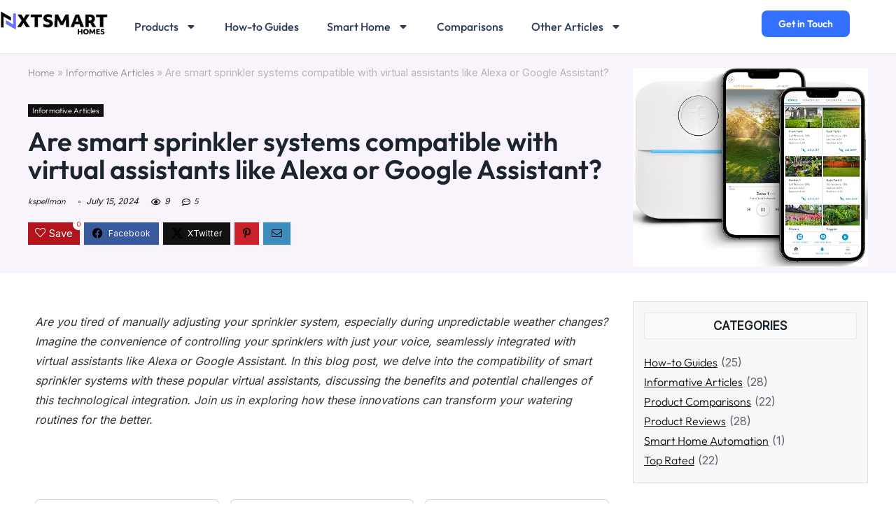

--- FILE ---
content_type: text/html; charset=UTF-8
request_url: https://nxtsmart.homes/informative-articles/smart-sprinkler-systems-alexa-google-assistant/
body_size: 46947
content:
<!DOCTYPE html>
<html lang="en" prefix="og: https://ogp.me/ns#">
<head>
<meta charset="UTF-8" />
<meta name="viewport" content="width=device-width, initial-scale=1.0" />
<!-- feeds & pingback -->
<link rel="profile" href="http://gmpg.org/xfn/11" />
<link rel="pingback" href="https://nxtsmart.homes/xmlrpc.php" />

<!-- Search Engine Optimization by Rank Math PRO - https://rankmath.com/ -->
<title>Enhance Your Lawn Care: Smart Sprinkler Systems &amp; Virtual Assistants</title>
<meta name="description" content="Uncover the convenience of connecting smart sprinkler systems to virtual assistants like Alexa and Google Assistant, transforming your watering routines."/>
<meta name="robots" content="follow, index, max-snippet:-1, max-video-preview:-1, max-image-preview:large"/>
<link rel="canonical" href="https://nxtsmart.homes/informative-articles/smart-sprinkler-systems-alexa-google-assistant/" />
<meta property="og:locale" content="en_US" />
<meta property="og:type" content="article" />
<meta property="og:title" content="Enhance Your Lawn Care: Smart Sprinkler Systems &amp; Virtual Assistants" />
<meta property="og:description" content="Uncover the convenience of connecting smart sprinkler systems to virtual assistants like Alexa and Google Assistant, transforming your watering routines." />
<meta property="og:url" content="https://nxtsmart.homes/informative-articles/smart-sprinkler-systems-alexa-google-assistant/" />
<meta property="og:site_name" content="NXTSmart.Homes" />
<meta property="article:publisher" content="https://www.facebook.com/nxtsmarthomes/" />
<meta property="article:section" content="Informative Articles" />
<meta property="og:updated_time" content="2024-07-15T20:08:56+00:00" />
<meta property="article:published_time" content="2024-04-18T10:24:35+00:00" />
<meta property="article:modified_time" content="2024-07-15T20:08:56+00:00" />
<meta name="twitter:card" content="summary_large_image" />
<meta name="twitter:title" content="Enhance Your Lawn Care: Smart Sprinkler Systems &amp; Virtual Assistants" />
<meta name="twitter:description" content="Uncover the convenience of connecting smart sprinkler systems to virtual assistants like Alexa and Google Assistant, transforming your watering routines." />
<meta name="twitter:site" content="@nxtsmarthomes" />
<meta name="twitter:creator" content="@nxtsmarthomes" />
<meta name="twitter:label1" content="Written by" />
<meta name="twitter:data1" content="kspellman" />
<meta name="twitter:label2" content="Time to read" />
<meta name="twitter:data2" content="10 minutes" />
<script type="application/ld+json" class="rank-math-schema-pro">{"@context":"https://schema.org","@graph":[{"@type":"Place","@id":"https://nxtsmart.homes/#place","address":{"@type":"PostalAddress"}},{"@type":["LocalBusiness","Organization"],"@id":"https://nxtsmart.homes/#organization","name":"NXTSmart.Homes","url":"https://www.nxtsmart.homes","sameAs":["https://www.facebook.com/nxtsmarthomes/","https://twitter.com/nxtsmarthomes"],"address":{"@type":"PostalAddress"},"logo":{"@type":"ImageObject","@id":"https://nxtsmart.homes/#logo","url":"https://nxtsmart-homes.b-cdn.net/wp-content/uploads/2024/03/darkLogo.png","contentUrl":"https://nxtsmart-homes.b-cdn.net/wp-content/uploads/2024/03/darkLogo.png","caption":"NXTSmart.Homes","inLanguage":"en","width":"427","height":"97"},"openingHours":["Monday,Tuesday,Wednesday,Thursday,Friday,Saturday,Sunday 09:00-17:00"],"location":{"@id":"https://nxtsmart.homes/#place"},"image":{"@id":"https://nxtsmart.homes/#logo"}},{"@type":"WebSite","@id":"https://nxtsmart.homes/#website","url":"https://nxtsmart.homes","name":"NXTSmart.Homes","publisher":{"@id":"https://nxtsmart.homes/#organization"},"inLanguage":"en"},{"@type":"ImageObject","@id":"https://m.media-amazon.com/images/I/71asdFrVrlL._AC_SL520_.jpg","url":"https://m.media-amazon.com/images/I/71asdFrVrlL._AC_SL520_.jpg","width":"520","height":"440","inLanguage":"en"},{"@type":"WebPage","@id":"https://nxtsmart.homes/informative-articles/smart-sprinkler-systems-alexa-google-assistant/#webpage","url":"https://nxtsmart.homes/informative-articles/smart-sprinkler-systems-alexa-google-assistant/","name":"Enhance Your Lawn Care: Smart Sprinkler Systems &amp; Virtual Assistants","datePublished":"2024-04-18T10:24:35+00:00","dateModified":"2024-07-15T20:08:56+00:00","isPartOf":{"@id":"https://nxtsmart.homes/#website"},"primaryImageOfPage":{"@id":"https://m.media-amazon.com/images/I/71asdFrVrlL._AC_SL520_.jpg"},"inLanguage":"en"},{"@type":"Person","@id":"https://nxtsmart.homes/author/kspellman/","name":"kspellman","url":"https://nxtsmart.homes/author/kspellman/","image":{"@type":"ImageObject","@id":"https://secure.gravatar.com/avatar/290785ec3997dba7bfdda94c0598191e66e7f0f796dd158f7d4a0fca1eaf4406?s=96&amp;d=mm&amp;r=g","url":"https://secure.gravatar.com/avatar/290785ec3997dba7bfdda94c0598191e66e7f0f796dd158f7d4a0fca1eaf4406?s=96&amp;d=mm&amp;r=g","caption":"kspellman","inLanguage":"en"},"sameAs":["https://4.237.57.144"],"worksFor":{"@id":"https://nxtsmart.homes/#organization"}},{"@type":"BlogPosting","headline":"Enhance Your Lawn Care: Smart Sprinkler Systems &amp; Virtual Assistants","keywords":"smart Sprinkler ","datePublished":"2024-04-18T10:24:35+00:00","dateModified":"2024-07-15T20:08:56+00:00","author":{"@id":"https://nxtsmart.homes/author/kspellman/","name":"kspellman"},"publisher":{"@id":"https://nxtsmart.homes/#organization"},"description":"Uncover the convenience of connecting smart sprinkler systems to virtual assistants like Alexa and Google Assistant, transforming your watering routines.","name":"Enhance Your Lawn Care: Smart Sprinkler Systems &amp; Virtual Assistants","@id":"https://nxtsmart.homes/informative-articles/smart-sprinkler-systems-alexa-google-assistant/#richSnippet","isPartOf":{"@id":"https://nxtsmart.homes/informative-articles/smart-sprinkler-systems-alexa-google-assistant/#webpage"},"image":{"@id":"https://m.media-amazon.com/images/I/71asdFrVrlL._AC_SL520_.jpg"},"inLanguage":"en","mainEntityOfPage":{"@id":"https://nxtsmart.homes/informative-articles/smart-sprinkler-systems-alexa-google-assistant/#webpage"}}]}</script>
<!-- /Rank Math WordPress SEO plugin -->

<link rel='dns-prefetch' href='//fonts.googleapis.com' />
<link rel="alternate" type="application/rss+xml" title="NXTSmart.Homes &raquo; Feed" href="https://nxtsmart.homes/feed/" />
<link rel="alternate" type="application/rss+xml" title="NXTSmart.Homes &raquo; Comments Feed" href="https://nxtsmart.homes/comments/feed/" />
<link rel="alternate" type="application/rss+xml" title="NXTSmart.Homes &raquo; Are smart sprinkler systems compatible with virtual assistants like Alexa or Google Assistant? Comments Feed" href="https://nxtsmart.homes/informative-articles/smart-sprinkler-systems-alexa-google-assistant/feed/" />
<link rel="alternate" title="oEmbed (JSON)" type="application/json+oembed" href="https://nxtsmart.homes/wp-json/oembed/1.0/embed?url=https%3A%2F%2Fnxtsmart.homes%2Finformative-articles%2Fsmart-sprinkler-systems-alexa-google-assistant%2F" />
<link rel="alternate" title="oEmbed (XML)" type="text/xml+oembed" href="https://nxtsmart.homes/wp-json/oembed/1.0/embed?url=https%3A%2F%2Fnxtsmart.homes%2Finformative-articles%2Fsmart-sprinkler-systems-alexa-google-assistant%2F&#038;format=xml" />
<style id='wp-img-auto-sizes-contain-inline-css' type='text/css'>
img:is([sizes=auto i],[sizes^="auto," i]){contain-intrinsic-size:3000px 1500px}
/*# sourceURL=wp-img-auto-sizes-contain-inline-css */
</style>
<link rel='stylesheet' id='rhstyle-css' href='https://nxtsmart-homes.b-cdn.net/wp-content/themes/rehub-blankchild/style.css?ver=19.9.9.1' type='text/css' media='all' />
<link rel='stylesheet' id='rhslidingpanel-css' href='https://nxtsmart-homes.b-cdn.net/wp-content/themes/rehub-theme/css/slidingpanel.css?ver=1.0' type='text/css' media='all' />
<link rel='stylesheet' id='rhcompare-css' href='https://nxtsmart-homes.b-cdn.net/wp-content/themes/rehub-theme/css/dynamiccomparison.css?ver=1.3' type='text/css' media='all' />
<style id='wp-emoji-styles-inline-css' type='text/css'>

	img.wp-smiley, img.emoji {
		display: inline !important;
		border: none !important;
		box-shadow: none !important;
		height: 1em !important;
		width: 1em !important;
		margin: 0 0.07em !important;
		vertical-align: -0.1em !important;
		background: none !important;
		padding: 0 !important;
	}
/*# sourceURL=wp-emoji-styles-inline-css */
</style>
<link rel='stylesheet' id='wp-block-library-css' href='https://nxtsmart-homes.b-cdn.net/wp-includes/css/dist/block-library/style.min.css?ver=6.9' type='text/css' media='all' />
<style id='global-styles-inline-css' type='text/css'>
:root{--wp--preset--aspect-ratio--square: 1;--wp--preset--aspect-ratio--4-3: 4/3;--wp--preset--aspect-ratio--3-4: 3/4;--wp--preset--aspect-ratio--3-2: 3/2;--wp--preset--aspect-ratio--2-3: 2/3;--wp--preset--aspect-ratio--16-9: 16/9;--wp--preset--aspect-ratio--9-16: 9/16;--wp--preset--color--black: #000000;--wp--preset--color--cyan-bluish-gray: #abb8c3;--wp--preset--color--white: #ffffff;--wp--preset--color--pale-pink: #f78da7;--wp--preset--color--vivid-red: #cf2e2e;--wp--preset--color--luminous-vivid-orange: #ff6900;--wp--preset--color--luminous-vivid-amber: #fcb900;--wp--preset--color--light-green-cyan: #7bdcb5;--wp--preset--color--vivid-green-cyan: #00d084;--wp--preset--color--pale-cyan-blue: #8ed1fc;--wp--preset--color--vivid-cyan-blue: #0693e3;--wp--preset--color--vivid-purple: #9b51e0;--wp--preset--color--main: var(--rehub-main-color);--wp--preset--color--secondary: var(--rehub-sec-color);--wp--preset--color--buttonmain: var(--rehub-main-btn-bg);--wp--preset--color--cyan-grey: #abb8c3;--wp--preset--color--orange-light: #fcb900;--wp--preset--color--red: #cf2e2e;--wp--preset--color--red-bright: #f04057;--wp--preset--color--vivid-green: #00d084;--wp--preset--color--orange: #ff6900;--wp--preset--color--blue: #0693e3;--wp--preset--gradient--vivid-cyan-blue-to-vivid-purple: linear-gradient(135deg,rgb(6,147,227) 0%,rgb(155,81,224) 100%);--wp--preset--gradient--light-green-cyan-to-vivid-green-cyan: linear-gradient(135deg,rgb(122,220,180) 0%,rgb(0,208,130) 100%);--wp--preset--gradient--luminous-vivid-amber-to-luminous-vivid-orange: linear-gradient(135deg,rgb(252,185,0) 0%,rgb(255,105,0) 100%);--wp--preset--gradient--luminous-vivid-orange-to-vivid-red: linear-gradient(135deg,rgb(255,105,0) 0%,rgb(207,46,46) 100%);--wp--preset--gradient--very-light-gray-to-cyan-bluish-gray: linear-gradient(135deg,rgb(238,238,238) 0%,rgb(169,184,195) 100%);--wp--preset--gradient--cool-to-warm-spectrum: linear-gradient(135deg,rgb(74,234,220) 0%,rgb(151,120,209) 20%,rgb(207,42,186) 40%,rgb(238,44,130) 60%,rgb(251,105,98) 80%,rgb(254,248,76) 100%);--wp--preset--gradient--blush-light-purple: linear-gradient(135deg,rgb(255,206,236) 0%,rgb(152,150,240) 100%);--wp--preset--gradient--blush-bordeaux: linear-gradient(135deg,rgb(254,205,165) 0%,rgb(254,45,45) 50%,rgb(107,0,62) 100%);--wp--preset--gradient--luminous-dusk: linear-gradient(135deg,rgb(255,203,112) 0%,rgb(199,81,192) 50%,rgb(65,88,208) 100%);--wp--preset--gradient--pale-ocean: linear-gradient(135deg,rgb(255,245,203) 0%,rgb(182,227,212) 50%,rgb(51,167,181) 100%);--wp--preset--gradient--electric-grass: linear-gradient(135deg,rgb(202,248,128) 0%,rgb(113,206,126) 100%);--wp--preset--gradient--midnight: linear-gradient(135deg,rgb(2,3,129) 0%,rgb(40,116,252) 100%);--wp--preset--font-size--small: 13px;--wp--preset--font-size--medium: 20px;--wp--preset--font-size--large: 36px;--wp--preset--font-size--x-large: 42px;--wp--preset--font-family--system-font: Roboto,"Helvetica Neue",-apple-system,system-ui,BlinkMacSystemFont,"Segoe UI",Oxygen-Sans,sans-serif;--wp--preset--font-family--rh-nav-font: var(--rehub-nav-font,Roboto,"Helvetica Neue",-apple-system,system-ui,BlinkMacSystemFont,"Segoe UI",Oxygen-Sans,sans-serif);--wp--preset--font-family--rh-head-font: var(--rehub-head-font,Roboto,"Helvetica Neue",-apple-system,system-ui,BlinkMacSystemFont,"Segoe UI",Oxygen-Sans,sans-serif);--wp--preset--font-family--rh-btn-font: var(--rehub-btn-font,Roboto,"Helvetica Neue",-apple-system,system-ui,BlinkMacSystemFont,"Segoe UI",Oxygen-Sans,sans-serif);--wp--preset--font-family--rh-body-font: var(--rehub-body-font,Roboto,"Helvetica Neue",-apple-system,system-ui,BlinkMacSystemFont,"Segoe UI",Oxygen-Sans,sans-serif);--wp--preset--spacing--20: 0.44rem;--wp--preset--spacing--30: 0.67rem;--wp--preset--spacing--40: 1rem;--wp--preset--spacing--50: 1.5rem;--wp--preset--spacing--60: 2.25rem;--wp--preset--spacing--70: 3.38rem;--wp--preset--spacing--80: 5.06rem;--wp--preset--shadow--natural: 6px 6px 9px rgba(0, 0, 0, 0.2);--wp--preset--shadow--deep: 12px 12px 50px rgba(0, 0, 0, 0.4);--wp--preset--shadow--sharp: 6px 6px 0px rgba(0, 0, 0, 0.2);--wp--preset--shadow--outlined: 6px 6px 0px -3px rgb(255, 255, 255), 6px 6px rgb(0, 0, 0);--wp--preset--shadow--crisp: 6px 6px 0px rgb(0, 0, 0);}:root { --wp--style--global--content-size: 760px;--wp--style--global--wide-size: 900px; }:where(body) { margin: 0; }.wp-site-blocks > .alignleft { float: left; margin-right: 2em; }.wp-site-blocks > .alignright { float: right; margin-left: 2em; }.wp-site-blocks > .aligncenter { justify-content: center; margin-left: auto; margin-right: auto; }:where(.is-layout-flex){gap: 0.5em;}:where(.is-layout-grid){gap: 0.5em;}.is-layout-flow > .alignleft{float: left;margin-inline-start: 0;margin-inline-end: 2em;}.is-layout-flow > .alignright{float: right;margin-inline-start: 2em;margin-inline-end: 0;}.is-layout-flow > .aligncenter{margin-left: auto !important;margin-right: auto !important;}.is-layout-constrained > .alignleft{float: left;margin-inline-start: 0;margin-inline-end: 2em;}.is-layout-constrained > .alignright{float: right;margin-inline-start: 2em;margin-inline-end: 0;}.is-layout-constrained > .aligncenter{margin-left: auto !important;margin-right: auto !important;}.is-layout-constrained > :where(:not(.alignleft):not(.alignright):not(.alignfull)){max-width: var(--wp--style--global--content-size);margin-left: auto !important;margin-right: auto !important;}.is-layout-constrained > .alignwide{max-width: var(--wp--style--global--wide-size);}body .is-layout-flex{display: flex;}.is-layout-flex{flex-wrap: wrap;align-items: center;}.is-layout-flex > :is(*, div){margin: 0;}body .is-layout-grid{display: grid;}.is-layout-grid > :is(*, div){margin: 0;}body{padding-top: 0px;padding-right: 0px;padding-bottom: 0px;padding-left: 0px;}a:where(:not(.wp-element-button)){text-decoration: none;}h1{font-size: 29px;line-height: 34px;margin-top: 10px;margin-bottom: 31px;}h2{font-size: 25px;line-height: 31px;margin-top: 10px;margin-bottom: 31px;}h3{font-size: 20px;line-height: 28px;margin-top: 10px;margin-bottom: 25px;}h4{font-size: 18px;line-height: 24px;margin-top: 10px;margin-bottom: 18px;}h5{font-size: 16px;line-height: 20px;margin-top: 10px;margin-bottom: 15px;}h6{font-size: 14px;line-height: 20px;margin-top: 0px;margin-bottom: 10px;}:root :where(.wp-element-button, .wp-block-button__link){background-color: #32373c;border-width: 0;color: #fff;font-family: inherit;font-size: inherit;font-style: inherit;font-weight: inherit;letter-spacing: inherit;line-height: inherit;padding-top: calc(0.667em + 2px);padding-right: calc(1.333em + 2px);padding-bottom: calc(0.667em + 2px);padding-left: calc(1.333em + 2px);text-decoration: none;text-transform: inherit;}.has-black-color{color: var(--wp--preset--color--black) !important;}.has-cyan-bluish-gray-color{color: var(--wp--preset--color--cyan-bluish-gray) !important;}.has-white-color{color: var(--wp--preset--color--white) !important;}.has-pale-pink-color{color: var(--wp--preset--color--pale-pink) !important;}.has-vivid-red-color{color: var(--wp--preset--color--vivid-red) !important;}.has-luminous-vivid-orange-color{color: var(--wp--preset--color--luminous-vivid-orange) !important;}.has-luminous-vivid-amber-color{color: var(--wp--preset--color--luminous-vivid-amber) !important;}.has-light-green-cyan-color{color: var(--wp--preset--color--light-green-cyan) !important;}.has-vivid-green-cyan-color{color: var(--wp--preset--color--vivid-green-cyan) !important;}.has-pale-cyan-blue-color{color: var(--wp--preset--color--pale-cyan-blue) !important;}.has-vivid-cyan-blue-color{color: var(--wp--preset--color--vivid-cyan-blue) !important;}.has-vivid-purple-color{color: var(--wp--preset--color--vivid-purple) !important;}.has-main-color{color: var(--wp--preset--color--main) !important;}.has-secondary-color{color: var(--wp--preset--color--secondary) !important;}.has-buttonmain-color{color: var(--wp--preset--color--buttonmain) !important;}.has-cyan-grey-color{color: var(--wp--preset--color--cyan-grey) !important;}.has-orange-light-color{color: var(--wp--preset--color--orange-light) !important;}.has-red-color{color: var(--wp--preset--color--red) !important;}.has-red-bright-color{color: var(--wp--preset--color--red-bright) !important;}.has-vivid-green-color{color: var(--wp--preset--color--vivid-green) !important;}.has-orange-color{color: var(--wp--preset--color--orange) !important;}.has-blue-color{color: var(--wp--preset--color--blue) !important;}.has-black-background-color{background-color: var(--wp--preset--color--black) !important;}.has-cyan-bluish-gray-background-color{background-color: var(--wp--preset--color--cyan-bluish-gray) !important;}.has-white-background-color{background-color: var(--wp--preset--color--white) !important;}.has-pale-pink-background-color{background-color: var(--wp--preset--color--pale-pink) !important;}.has-vivid-red-background-color{background-color: var(--wp--preset--color--vivid-red) !important;}.has-luminous-vivid-orange-background-color{background-color: var(--wp--preset--color--luminous-vivid-orange) !important;}.has-luminous-vivid-amber-background-color{background-color: var(--wp--preset--color--luminous-vivid-amber) !important;}.has-light-green-cyan-background-color{background-color: var(--wp--preset--color--light-green-cyan) !important;}.has-vivid-green-cyan-background-color{background-color: var(--wp--preset--color--vivid-green-cyan) !important;}.has-pale-cyan-blue-background-color{background-color: var(--wp--preset--color--pale-cyan-blue) !important;}.has-vivid-cyan-blue-background-color{background-color: var(--wp--preset--color--vivid-cyan-blue) !important;}.has-vivid-purple-background-color{background-color: var(--wp--preset--color--vivid-purple) !important;}.has-main-background-color{background-color: var(--wp--preset--color--main) !important;}.has-secondary-background-color{background-color: var(--wp--preset--color--secondary) !important;}.has-buttonmain-background-color{background-color: var(--wp--preset--color--buttonmain) !important;}.has-cyan-grey-background-color{background-color: var(--wp--preset--color--cyan-grey) !important;}.has-orange-light-background-color{background-color: var(--wp--preset--color--orange-light) !important;}.has-red-background-color{background-color: var(--wp--preset--color--red) !important;}.has-red-bright-background-color{background-color: var(--wp--preset--color--red-bright) !important;}.has-vivid-green-background-color{background-color: var(--wp--preset--color--vivid-green) !important;}.has-orange-background-color{background-color: var(--wp--preset--color--orange) !important;}.has-blue-background-color{background-color: var(--wp--preset--color--blue) !important;}.has-black-border-color{border-color: var(--wp--preset--color--black) !important;}.has-cyan-bluish-gray-border-color{border-color: var(--wp--preset--color--cyan-bluish-gray) !important;}.has-white-border-color{border-color: var(--wp--preset--color--white) !important;}.has-pale-pink-border-color{border-color: var(--wp--preset--color--pale-pink) !important;}.has-vivid-red-border-color{border-color: var(--wp--preset--color--vivid-red) !important;}.has-luminous-vivid-orange-border-color{border-color: var(--wp--preset--color--luminous-vivid-orange) !important;}.has-luminous-vivid-amber-border-color{border-color: var(--wp--preset--color--luminous-vivid-amber) !important;}.has-light-green-cyan-border-color{border-color: var(--wp--preset--color--light-green-cyan) !important;}.has-vivid-green-cyan-border-color{border-color: var(--wp--preset--color--vivid-green-cyan) !important;}.has-pale-cyan-blue-border-color{border-color: var(--wp--preset--color--pale-cyan-blue) !important;}.has-vivid-cyan-blue-border-color{border-color: var(--wp--preset--color--vivid-cyan-blue) !important;}.has-vivid-purple-border-color{border-color: var(--wp--preset--color--vivid-purple) !important;}.has-main-border-color{border-color: var(--wp--preset--color--main) !important;}.has-secondary-border-color{border-color: var(--wp--preset--color--secondary) !important;}.has-buttonmain-border-color{border-color: var(--wp--preset--color--buttonmain) !important;}.has-cyan-grey-border-color{border-color: var(--wp--preset--color--cyan-grey) !important;}.has-orange-light-border-color{border-color: var(--wp--preset--color--orange-light) !important;}.has-red-border-color{border-color: var(--wp--preset--color--red) !important;}.has-red-bright-border-color{border-color: var(--wp--preset--color--red-bright) !important;}.has-vivid-green-border-color{border-color: var(--wp--preset--color--vivid-green) !important;}.has-orange-border-color{border-color: var(--wp--preset--color--orange) !important;}.has-blue-border-color{border-color: var(--wp--preset--color--blue) !important;}.has-vivid-cyan-blue-to-vivid-purple-gradient-background{background: var(--wp--preset--gradient--vivid-cyan-blue-to-vivid-purple) !important;}.has-light-green-cyan-to-vivid-green-cyan-gradient-background{background: var(--wp--preset--gradient--light-green-cyan-to-vivid-green-cyan) !important;}.has-luminous-vivid-amber-to-luminous-vivid-orange-gradient-background{background: var(--wp--preset--gradient--luminous-vivid-amber-to-luminous-vivid-orange) !important;}.has-luminous-vivid-orange-to-vivid-red-gradient-background{background: var(--wp--preset--gradient--luminous-vivid-orange-to-vivid-red) !important;}.has-very-light-gray-to-cyan-bluish-gray-gradient-background{background: var(--wp--preset--gradient--very-light-gray-to-cyan-bluish-gray) !important;}.has-cool-to-warm-spectrum-gradient-background{background: var(--wp--preset--gradient--cool-to-warm-spectrum) !important;}.has-blush-light-purple-gradient-background{background: var(--wp--preset--gradient--blush-light-purple) !important;}.has-blush-bordeaux-gradient-background{background: var(--wp--preset--gradient--blush-bordeaux) !important;}.has-luminous-dusk-gradient-background{background: var(--wp--preset--gradient--luminous-dusk) !important;}.has-pale-ocean-gradient-background{background: var(--wp--preset--gradient--pale-ocean) !important;}.has-electric-grass-gradient-background{background: var(--wp--preset--gradient--electric-grass) !important;}.has-midnight-gradient-background{background: var(--wp--preset--gradient--midnight) !important;}.has-small-font-size{font-size: var(--wp--preset--font-size--small) !important;}.has-medium-font-size{font-size: var(--wp--preset--font-size--medium) !important;}.has-large-font-size{font-size: var(--wp--preset--font-size--large) !important;}.has-x-large-font-size{font-size: var(--wp--preset--font-size--x-large) !important;}.has-system-font-font-family{font-family: var(--wp--preset--font-family--system-font) !important;}.has-rh-nav-font-font-family{font-family: var(--wp--preset--font-family--rh-nav-font) !important;}.has-rh-head-font-font-family{font-family: var(--wp--preset--font-family--rh-head-font) !important;}.has-rh-btn-font-font-family{font-family: var(--wp--preset--font-family--rh-btn-font) !important;}.has-rh-body-font-font-family{font-family: var(--wp--preset--font-family--rh-body-font) !important;}
:where(.wp-block-post-template.is-layout-flex){gap: 1.25em;}:where(.wp-block-post-template.is-layout-grid){gap: 1.25em;}
:where(.wp-block-term-template.is-layout-flex){gap: 1.25em;}:where(.wp-block-term-template.is-layout-grid){gap: 1.25em;}
:where(.wp-block-columns.is-layout-flex){gap: 2em;}:where(.wp-block-columns.is-layout-grid){gap: 2em;}
:root :where(.wp-block-pullquote){font-size: 1.5em;line-height: 1.6;}
:root :where(.wp-block-post-title){margin-top: 4px;margin-right: 0;margin-bottom: 15px;margin-left: 0;}
:root :where(.wp-block-image){margin-top: 0px;margin-bottom: 31px;}
:root :where(.wp-block-media-text){margin-top: 0px;margin-bottom: 31px;}
:root :where(.wp-block-post-content){font-size: 16px;line-height: 28px;}
:root :where(p){font-size: 16px;line-height: 28px;}
/*# sourceURL=global-styles-inline-css */
</style>
<style id='367d663478213a43c8cbdf5dff9833c2-front-css-inline-css' type='text/css'>
.autox-thickbox.button{margin: 0 5px;}.automaticx-video-container{position:relative;padding-bottom:56.25%;height:0;overflow:hidden}.automaticx-video-container embed,.automaticx-video-container amp-youtube,.automaticx-video-container iframe,.automaticx-video-container object{position:absolute;top:0;left:0;width:100%;height:100%}.automaticx-dual-ring{width:10px;aspect-ratio:1;border-radius:50%;border:6px solid;border-color:#000 #0000;animation:1s infinite automaticxs1}@keyframes automaticxs1{to{transform:rotate(.5turn)}}#openai-chat-response{padding-top:5px}.openchat-dots-bars-2{width:28px;height:28px;--c:linear-gradient(currentColor 0 0);--r1:radial-gradient(farthest-side at bottom,currentColor 93%,#0000);--r2:radial-gradient(farthest-side at top   ,currentColor 93%,#0000);background:var(--c),var(--r1),var(--r2),var(--c),var(--r1),var(--r2),var(--c),var(--r1),var(--r2);background-repeat:no-repeat;animation:1s infinite alternate automaticxdb2}@keyframes automaticxdb2{0%,25%{background-size:8px 0,8px 4px,8px 4px,8px 0,8px 4px,8px 4px,8px 0,8px 4px,8px 4px;background-position:0 50%,0 calc(50% - 2px),0 calc(50% + 2px),50% 50%,50% calc(50% - 2px),50% calc(50% + 2px),100% 50%,100% calc(50% - 2px),100% calc(50% + 2px)}50%{background-size:8px 100%,8px 4px,8px 4px,8px 0,8px 4px,8px 4px,8px 0,8px 4px,8px 4px;background-position:0 50%,0 calc(0% - 2px),0 calc(100% + 2px),50% 50%,50% calc(50% - 2px),50% calc(50% + 2px),100% 50%,100% calc(50% - 2px),100% calc(50% + 2px)}75%{background-size:8px 100%,8px 4px,8px 4px,8px 100%,8px 4px,8px 4px,8px 0,8px 4px,8px 4px;background-position:0 50%,0 calc(0% - 2px),0 calc(100% + 2px),50% 50%,50% calc(0% - 2px),50% calc(100% + 2px),100% 50%,100% calc(50% - 2px),100% calc(50% + 2px)}100%,95%{background-size:8px 100%,8px 4px,8px 4px,8px 100%,8px 4px,8px 4px,8px 100%,8px 4px,8px 4px;background-position:0 50%,0 calc(0% - 2px),0 calc(100% + 2px),50% 50%,50% calc(0% - 2px),50% calc(100% + 2px),100% 50%,100% calc(0% - 2px),100% calc(100% + 2px)}}
/*# sourceURL=367d663478213a43c8cbdf5dff9833c2-front-css-inline-css */
</style>
<link rel='stylesheet' id='contact-form-7-css' href='https://nxtsmart-homes.b-cdn.net/wp-content/plugins/contact-form-7/includes/css/styles.css?ver=6.1.4' type='text/css' media='all' />
<style id='greenshift-post-css-inline-css' type='text/css'>
@keyframes stuckMoveDownOpacity{0%{transform:translateY(-15px);opacity:0}to{transform:translateY(0);opacity:1}}#gspb_accordion-id-gsbp-gsbp-os2eglps-ewxn .gs-accordion-item.gsclose>.gs-accordion-item__content{display:none}#gspb_accordion-id-gsbp-gsbp-os2eglps-ewxn .gs-accordion-item>.gs-accordion-item__title>.gs-accordion-item__heading{outline:0;text-decoration:none;margin:0!important;padding:0!important;flex-grow:1}#gspb_accordion-id-gsbp-gsbp-os2eglps-ewxn .gs-accordion-item>.gs-accordion-item__title{z-index:1;margin:0;cursor:pointer;transition:all .3s ease-in-out;position:relative;display:flex;justify-content:space-between;align-items:center;flex-wrap:nowrap}#gspb_accordion-id-gsbp-gsbp-os2eglps-ewxn .gs-accordion-item>.gs-accordion-item__content{z-index:0;position:relative}#gspb_accordion-id-gsbp-gsbp-os2eglps-ewxn .gs-accordion-item>.gs-accordion-item__content.stuckMoveDownOpacity{animation:stuckMoveDownOpacity .6s}#gspb_accordion-id-gsbp-gsbp-os2eglps-ewxn .gs-accordion-item>.gs-accordion-item__title{background-color:#f9f9f9;border-style:solid;border-width:1px;border-color:#00000012}#gspb_accordion-id-gsbp-gsbp-os2eglps-ewxn .gs-accordion-item>.gs-accordion-item__content{background-color:#fff;border-style:solid;border-width:1px;border-color:#00000000 #00000012 #00000012;padding:15px 20px}#gspb_accordion-id-gsbp-gsbp-os2eglps-ewxn .gs-accordion-item>.gs-accordion-item__title span.iconfortoggle{margin-left:15px;display:inline-block;height:14px;width:14px;position:relative}#gspb_accordion-id-gsbp-gsbp-os2eglps-ewxn .gs-accordion-item{margin-bottom:10px}#gspb_accordion-id-gsbp-gsbp-os2eglps-ewxn .gs-accordion-item>.gs-accordion-item__title{padding:15px 20px}.gs-accordion .gs-accordion-item.gsopen .gs-accordion-item__title .gs-iconafter{transform:rotate(0)}.gs-accordion .gs-accordion-item__title span.iconfortoggle .gs-iconafter,.gs-accordion .gs-accordion-item__title span.iconfortoggle .gs-iconbefore{content:'';width:14px;height:2px;border-radius:2px;background-color:#111;position:absolute;top:6px;left:0}.gs-accordion .gs-accordion-item__title span.iconfortoggle .gs-iconafter{transform:rotate(90deg);transition:all .3s ease-in-out}.gspb_container-id-gsbp-gsbp-zqgx61s3-xvnl{flex-direction:column;box-sizing:border-box}#gspb_container-id-gsbp-gsbp-zqgx61s3-xvnl.gspb_container>p:last-of-type{margin-bottom:0}.gspb_container{position:relative}
/*# sourceURL=greenshift-post-css-inline-css */
</style>
<link rel='stylesheet' id='Inter-css' href='//fonts.googleapis.com/css?family=Inter&#038;subset=latin&#038;ver=6.9' type='text/css' media='all' />
<style id='woocommerce-inline-inline-css' type='text/css'>
.woocommerce form .form-row .required { visibility: visible; }
/*# sourceURL=woocommerce-inline-inline-css */
</style>
<link rel='stylesheet' id='parent-style-css' href='https://nxtsmart-homes.b-cdn.net/wp-content/themes/rehub-theme/style.css?ver=6.9' type='text/css' media='all' />
<link rel='stylesheet' id='elementor-frontend-css' href='https://nxtsmart-homes.b-cdn.net/wp-content/plugins/elementor/assets/css/frontend.min.css?ver=3.34.4' type='text/css' media='all' />
<style id='elementor-frontend-inline-css' type='text/css'>
.elementor-kit-6{--e-global-color-primary:#3470FF;--e-global-color-secondary:#001E73;--e-global-color-text:#3D3D3D;--e-global-color-accent:#BB0628;--e-global-color-cd5e528:#0092E4;--e-global-color-30d34a6:#0073C2;--e-global-color-bd14148:#2D3C58;--e-global-color-41fc0b3:#E87B01;--e-global-color-aa7ce75:#0D1421;--e-global-color-3c48d24:#A7B0C2;--e-global-color-54a8c5b:#0046BE;--e-global-color-b38c1a7:#24A8AF;--e-global-color-e5da294:#FFF200;--e-global-typography-primary-font-family:"Urbanist";--e-global-typography-secondary-font-family:"Urbanist";--e-global-typography-text-font-family:"Urbanist";--e-global-typography-accent-font-family:"Urbanist";color:#5D6371;font-family:"Outfit", Sans-serif;font-size:16px;font-weight:300;line-height:22px;}.elementor-kit-6 e-page-transition{background-color:#FFBC7D;}.elementor-kit-6 a{font-family:"Outfit", Sans-serif;letter-spacing:0px;}.elementor-kit-6 h1{color:#1C252C;font-family:"Outfit", Sans-serif;font-size:36px;font-weight:600;line-height:42px;}.elementor-kit-6 h2{color:#1C252C;font-family:"Outfit", Sans-serif;font-size:30px;font-weight:600;line-height:36px;}.elementor-kit-6 h3{color:#1C252C;font-family:"Outfit", Sans-serif;font-size:24px;font-weight:600;line-height:34px;}.elementor-kit-6 h4{font-family:"Outfit", Sans-serif;font-size:22px;font-weight:600;line-height:32px;}.elementor-kit-6 h5{color:#1C252C;font-family:"Outfit", Sans-serif;font-size:20px;font-weight:600;line-height:30px;}.elementor-kit-6 h6{color:#1C252C;font-family:"Outfit", Sans-serif;font-size:18px;font-weight:600;line-height:28px;}.elementor-section.elementor-section-boxed > .elementor-container{max-width:1366px;}.e-con{--container-max-width:1366px;}.elementor-widget:not(:last-child){margin-block-end:0px;}.elementor-element{--widgets-spacing:0px 0px;--widgets-spacing-row:0px;--widgets-spacing-column:0px;}{}h1.entry-title{display:var(--page-title-display);}@media(max-width:1024px){.elementor-section.elementor-section-boxed > .elementor-container{max-width:1024px;}.e-con{--container-max-width:1024px;}}@media(max-width:767px){.elementor-section.elementor-section-boxed > .elementor-container{max-width:767px;}.e-con{--container-max-width:767px;}}
.elementor-30233 .elementor-element.elementor-element-191dd047{--display:flex;}
.elementor-37370 .elementor-element.elementor-element-bf7389a{--display:flex;--flex-direction:column;--container-widget-width:100%;--container-widget-height:initial;--container-widget-flex-grow:0;--container-widget-align-self:initial;--flex-wrap-mobile:wrap;}.elementor-37370 .elementor-element.elementor-element-ef770be{text-align:center;font-weight:600;color:#FFFFFF;}.elementor-37370 .elementor-element.elementor-element-f2f904a{--display:flex;--flex-direction:row;--container-widget-width:initial;--container-widget-height:100%;--container-widget-flex-grow:1;--container-widget-align-self:stretch;--flex-wrap-mobile:wrap;border-style:solid;--border-style:solid;border-width:0px 0px 1px 0px;--border-top-width:0px;--border-right-width:0px;--border-bottom-width:1px;--border-left-width:0px;border-color:#E5E7EB;--border-color:#E5E7EB;--padding-top:15px;--padding-bottom:15px;--padding-left:0px;--padding-right:0px;}.elementor-37370 .elementor-element.elementor-element-f2f904a:not(.elementor-motion-effects-element-type-background), .elementor-37370 .elementor-element.elementor-element-f2f904a > .elementor-motion-effects-container > .elementor-motion-effects-layer{background-color:#FFFFFF;}.elementor-37370 .elementor-element.elementor-element-782dd06{--display:flex;--justify-content:center;--padding-top:0px;--padding-bottom:0px;--padding-left:0px;--padding-right:0px;}.elementor-37370 .elementor-element.elementor-element-782dd06.e-con{--flex-grow:0;--flex-shrink:0;}.elementor-37370 .elementor-element.elementor-element-3a37a36{text-align:start;}.elementor-37370 .elementor-element.elementor-element-3a37a36 img{width:80%;}.elementor-37370 .elementor-element.elementor-element-3ed17cf{--display:flex;--justify-content:center;--padding-top:0px;--padding-bottom:0px;--padding-left:0px;--padding-right:0px;}.elementor-37370 .elementor-element.elementor-element-80c9f58 .elementor-menu-toggle{margin:0 auto;}.elementor-37370 .elementor-element.elementor-element-80c9f58 .elementor-nav-menu .elementor-item{font-family:"Outfit Medium", Sans-serif;font-size:16px;}.elementor-37370 .elementor-element.elementor-element-80c9f58 .elementor-nav-menu--main .elementor-item{color:var( --e-global-color-bd14148 );fill:var( --e-global-color-bd14148 );padding-left:0px;padding-right:0px;}.elementor-37370 .elementor-element.elementor-element-80c9f58 .elementor-nav-menu--main .elementor-item:hover,
					.elementor-37370 .elementor-element.elementor-element-80c9f58 .elementor-nav-menu--main .elementor-item.elementor-item-active,
					.elementor-37370 .elementor-element.elementor-element-80c9f58 .elementor-nav-menu--main .elementor-item.highlighted,
					.elementor-37370 .elementor-element.elementor-element-80c9f58 .elementor-nav-menu--main .elementor-item:focus{color:var( --e-global-color-text );fill:var( --e-global-color-text );}.elementor-37370 .elementor-element.elementor-element-80c9f58 .elementor-nav-menu--main .elementor-item.elementor-item-active{color:var( --e-global-color-bd14148 );}.elementor-37370 .elementor-element.elementor-element-80c9f58{--e-nav-menu-horizontal-menu-item-margin:calc( 40px / 2 );}.elementor-37370 .elementor-element.elementor-element-80c9f58 .elementor-nav-menu--main:not(.elementor-nav-menu--layout-horizontal) .elementor-nav-menu > li:not(:last-child){margin-bottom:40px;}.elementor-37370 .elementor-element.elementor-element-80c9f58 .elementor-nav-menu--dropdown .elementor-item, .elementor-37370 .elementor-element.elementor-element-80c9f58 .elementor-nav-menu--dropdown  .elementor-sub-item{font-size:16px;}.elementor-37370 .elementor-element.elementor-element-80c9f58 .elementor-nav-menu--main .elementor-nav-menu--dropdown, .elementor-37370 .elementor-element.elementor-element-80c9f58 .elementor-nav-menu__container.elementor-nav-menu--dropdown{box-shadow:0px 0px 10px 0px rgba(0,0,0,0.5);}.elementor-37370 .elementor-element.elementor-element-bbd9047{--display:flex;--flex-direction:row;--container-widget-width:calc( ( 1 - var( --container-widget-flex-grow ) ) * 100% );--container-widget-height:100%;--container-widget-flex-grow:1;--container-widget-align-self:stretch;--flex-wrap-mobile:wrap;--justify-content:flex-end;--align-items:center;--padding-top:0px;--padding-bottom:0px;--padding-left:0px;--padding-right:0px;}.elementor-37370 .elementor-element.elementor-element-f40cb7e .elementor-button{background-color:var( --e-global-color-primary );font-size:14px;font-weight:600;border-style:none;border-radius:8px 8px 8px 8px;}.elementor-37370 .elementor-element.elementor-element-f40cb7e .elementor-button:hover, .elementor-37370 .elementor-element.elementor-element-f40cb7e .elementor-button:focus{background-color:var( --e-global-color-secondary );}.elementor-37370 .elementor-element.elementor-element-fde70c6{--display:flex;--flex-direction:row;--container-widget-width:initial;--container-widget-height:100%;--container-widget-flex-grow:1;--container-widget-align-self:stretch;--flex-wrap-mobile:wrap;}.elementor-37370 .elementor-element.elementor-element-27d551b{--display:flex;--justify-content:center;}.elementor-37370 .elementor-element.elementor-element-c642663{width:auto;max-width:auto;text-align:start;}.elementor-37370 .elementor-element.elementor-element-c642663.elementor-element{--align-self:flex-start;}.elementor-37370 .elementor-element.elementor-element-0c83c9d{--display:flex;--justify-content:center;--align-items:flex-end;--container-widget-width:calc( ( 1 - var( --container-widget-flex-grow ) ) * 100% );}.elementor-37370 .elementor-element.elementor-element-401e3ea{--display:flex;}.elementor-37370 .elementor-element.elementor-element-b3db93d{--display:flex;}.elementor-37370 .elementor-element.elementor-element-aa3736b{--display:flex;}.elementor-37370 .elementor-element.elementor-element-dbc9898{--display:flex;}.elementor-37370 .elementor-element.elementor-element-c95e4b7{--display:flex;}.elementor-37370 .elementor-element.elementor-element-1bf24ba{--n-menu-dropdown-content-max-width:initial;--n-menu-open-animation-duration:500ms;--n-menu-toggle-icon-wrapper-animation-duration:500ms;--n-menu-title-color-normal:#222222;--n-menu-title-transition:300ms;--n-menu-icon-size:16px;--n-menu-toggle-icon-size:20px;--n-menu-toggle-icon-hover-duration:500ms;--n-menu-toggle-icon-distance-from-dropdown:0px;}.elementor-37370 .elementor-element.elementor-element-1bf24ba > .elementor-widget-container > .e-n-menu > .e-n-menu-wrapper > .e-n-menu-heading > .e-n-menu-item > .e-n-menu-title:not( .e-current ):not( :hover ){background-color:#FFFFFF;}.elementor-37370 .elementor-element.elementor-element-1bf24ba {--n-menu-title-color-hover:var( --e-global-color-primary );--n-menu-title-color-active:#222222;}.elementor-37370 .elementor-element.elementor-element-c99d1c0{--display:flex;--flex-direction:row;--container-widget-width:initial;--container-widget-height:100%;--container-widget-flex-grow:1;--container-widget-align-self:stretch;--flex-wrap-mobile:wrap;--padding-top:15px;--padding-bottom:15px;--padding-left:0px;--padding-right:0px;}.elementor-37370 .elementor-element.elementor-element-c99d1c0:not(.elementor-motion-effects-element-type-background), .elementor-37370 .elementor-element.elementor-element-c99d1c0 > .elementor-motion-effects-container > .elementor-motion-effects-layer{background-color:#FFFFFF;}.elementor-37370 .elementor-element.elementor-element-6fcc692{--display:flex;--justify-content:center;--padding-top:0px;--padding-bottom:0px;--padding-left:0px;--padding-right:0px;}.elementor-37370 .elementor-element.elementor-element-6fcc692.e-con{--flex-grow:0;--flex-shrink:0;}.elementor-37370 .elementor-element.elementor-element-6401a58{text-align:start;}.elementor-37370 .elementor-element.elementor-element-6401a58 img{width:80%;}.elementor-37370 .elementor-element.elementor-element-67e96ad{--display:flex;--justify-content:center;--padding-top:0px;--padding-bottom:0px;--padding-left:0px;--padding-right:0px;}.elementor-37370 .elementor-element.elementor-element-9757584{--display:flex;--flex-direction:row;--container-widget-width:calc( ( 1 - var( --container-widget-flex-grow ) ) * 100% );--container-widget-height:100%;--container-widget-flex-grow:1;--container-widget-align-self:stretch;--flex-wrap-mobile:wrap;--justify-content:flex-end;--align-items:center;--padding-top:0px;--padding-bottom:0px;--padding-left:0px;--padding-right:0px;}.elementor-37370 .elementor-element.elementor-element-d7d2129 .elementor-button{background-color:var( --e-global-color-primary );border-style:none;}.elementor-37370 .elementor-element.elementor-element-d7d2129 .elementor-button:hover, .elementor-37370 .elementor-element.elementor-element-d7d2129 .elementor-button:focus{background-color:var( --e-global-color-secondary );}.elementor-37370 .elementor-element.elementor-element-01ef6b8{--display:flex;--flex-direction:column;--container-widget-width:100%;--container-widget-height:initial;--container-widget-flex-grow:0;--container-widget-align-self:initial;--flex-wrap-mobile:wrap;border-style:solid;--border-style:solid;border-width:1px 0px 1px 0px;--border-top-width:1px;--border-right-width:0px;--border-bottom-width:1px;--border-left-width:0px;border-color:#E5E5E5;--border-color:#E5E5E5;--padding-top:0px;--padding-bottom:0px;--padding-left:0px;--padding-right:0px;}.elementor-37370 .elementor-element.elementor-element-bfaf77f .elementor-menu-toggle{margin:0 auto;}.elementor-37370 .elementor-element.elementor-element-bfaf77f .elementor-nav-menu .elementor-item{font-family:"Outfit Medium", Sans-serif;font-size:16px;}.elementor-37370 .elementor-element.elementor-element-bfaf77f .elementor-nav-menu--main .elementor-item{color:var( --e-global-color-bd14148 );fill:var( --e-global-color-bd14148 );padding-left:0px;padding-right:0px;}.elementor-37370 .elementor-element.elementor-element-bfaf77f .elementor-nav-menu--main .elementor-item:hover,
					.elementor-37370 .elementor-element.elementor-element-bfaf77f .elementor-nav-menu--main .elementor-item.elementor-item-active,
					.elementor-37370 .elementor-element.elementor-element-bfaf77f .elementor-nav-menu--main .elementor-item.highlighted,
					.elementor-37370 .elementor-element.elementor-element-bfaf77f .elementor-nav-menu--main .elementor-item:focus{color:var( --e-global-color-text );fill:var( --e-global-color-text );}.elementor-37370 .elementor-element.elementor-element-bfaf77f .elementor-nav-menu--main .elementor-item.elementor-item-active{color:var( --e-global-color-bd14148 );}.elementor-37370 .elementor-element.elementor-element-bfaf77f{--e-nav-menu-horizontal-menu-item-margin:calc( 40px / 2 );}.elementor-37370 .elementor-element.elementor-element-bfaf77f .elementor-nav-menu--main:not(.elementor-nav-menu--layout-horizontal) .elementor-nav-menu > li:not(:last-child){margin-bottom:40px;}.elementor-37370 .elementor-element.elementor-element-bfaf77f .elementor-nav-menu--dropdown .elementor-item, .elementor-37370 .elementor-element.elementor-element-bfaf77f .elementor-nav-menu--dropdown  .elementor-sub-item{font-size:16px;}.elementor-37370 .elementor-element.elementor-element-bfaf77f .elementor-nav-menu--main .elementor-nav-menu--dropdown, .elementor-37370 .elementor-element.elementor-element-bfaf77f .elementor-nav-menu__container.elementor-nav-menu--dropdown{box-shadow:0px 0px 10px 0px rgba(0,0,0,0.5);}.elementor-theme-builder-content-area{height:400px;}.elementor-location-header:before, .elementor-location-footer:before{content:"";display:table;clear:both;}@media(max-width:767px){.elementor-37370 .elementor-element.elementor-element-f2f904a{--padding-top:10px;--padding-bottom:10px;--padding-left:15px;--padding-right:15px;}.elementor-37370 .elementor-element.elementor-element-782dd06{--align-items:flex-start;--container-widget-width:calc( ( 1 - var( --container-widget-flex-grow ) ) * 100% );}.elementor-37370 .elementor-element.elementor-element-bbd9047{--justify-content:center;--align-items:flex-end;--container-widget-width:calc( ( 1 - var( --container-widget-flex-grow ) ) * 100% );}.elementor-37370 .elementor-element.elementor-element-27d551b{--width:50%;}.elementor-37370 .elementor-element.elementor-element-0c83c9d{--width:50%;}.elementor-37370 .elementor-element.elementor-element-c99d1c0{--padding-top:10px;--padding-bottom:10px;--padding-left:15px;--padding-right:15px;}.elementor-37370 .elementor-element.elementor-element-6fcc692{--align-items:flex-start;--container-widget-width:calc( ( 1 - var( --container-widget-flex-grow ) ) * 100% );}.elementor-37370 .elementor-element.elementor-element-9757584{--justify-content:center;--align-items:flex-end;--container-widget-width:calc( ( 1 - var( --container-widget-flex-grow ) ) * 100% );}}@media(min-width:768px){.elementor-37370 .elementor-element.elementor-element-bf7389a{--content-width:1530px;}.elementor-37370 .elementor-element.elementor-element-f2f904a{--content-width:1530px;}.elementor-37370 .elementor-element.elementor-element-782dd06{--width:15%;}.elementor-37370 .elementor-element.elementor-element-3ed17cf{--width:70%;}.elementor-37370 .elementor-element.elementor-element-bbd9047{--width:15%;}.elementor-37370 .elementor-element.elementor-element-c99d1c0{--content-width:1530px;}.elementor-37370 .elementor-element.elementor-element-6fcc692{--width:15%;}.elementor-37370 .elementor-element.elementor-element-67e96ad{--width:35%;}.elementor-37370 .elementor-element.elementor-element-9757584{--width:50%;}.elementor-37370 .elementor-element.elementor-element-01ef6b8{--content-width:1530px;}}/* Start custom CSS for container, class: .elementor-element-bf7389a */#topbar {
    background: linear-gradient(89.95deg, #474ef3 11.5%, #4a7cfe 100.01%);
}/* End custom CSS */
/* Start custom CSS for wpsm_searchbox, class: .elementor-element-4de3df1 */.custom_search_box input[type="text"] {
    transition: all 0.5s ease-out;
    background: #f6fafe !important;
    border: solid 1px #f6fafe !important;
    height: 50px;
    width: 100%;
    padding: 0 55px 0 40px;
    outline: none;
    font-weight: 300;
    box-shadow:  0px 3px 9px #00000008, 0px 0.7px 1.4625px rgba(0, 0, 0, .015);
    font-family: "Outfit Light", Sans-serif;
    font-size: 14px !important;
}

.rhicon {
    color: #000;
}

.custom_search_box button[type="submit"] {
 
    background-color: #f6fafe;
    border: none !important;
}
.custom_search_box i.inside-search {

    display: none;
}/* End custom CSS */
/* Start Custom Fonts CSS */@font-face {
	font-family: 'Outfit Medium';
	font-style: normal;
	font-weight: 500;
	font-display: auto;
	src: url('https://nxtsmart-homes.b-cdn.net/wp-content/uploads/2025/05/Outfit-Medium.eot');
	src: url('https://nxtsmart-homes.b-cdn.net/wp-content/uploads/2025/05/Outfit-Medium.eot?#iefix') format('embedded-opentype'),
		url('https://nxtsmart-homes.b-cdn.net/wp-content/uploads/2025/05/Outfit-Medium.woff2') format('woff2'),
		url('https://nxtsmart-homes.b-cdn.net/wp-content/uploads/2025/05/Outfit-Medium.woff') format('woff'),
		url('https://nxtsmart-homes.b-cdn.net/wp-content/uploads/2025/05/Outfit-Medium.ttf') format('truetype'),
		url('https://nxtsmart-homes.b-cdn.net/wp-content/uploads/2025/05/Outfit-Medium.svg#OutfitMedium') format('svg');
}
/* End Custom Fonts CSS */
.elementor-36899 .elementor-element.elementor-element-7f8fc54{--display:flex;--flex-direction:row;--container-widget-width:calc( ( 1 - var( --container-widget-flex-grow ) ) * 100% );--container-widget-height:100%;--container-widget-flex-grow:1;--container-widget-align-self:stretch;--flex-wrap-mobile:wrap;--align-items:stretch;--gap:10px 10px;--row-gap:10px;--column-gap:10px;--padding-top:88px;--padding-bottom:60px;--padding-left:0px;--padding-right:0px;}.elementor-36899 .elementor-element.elementor-element-7f8fc54:not(.elementor-motion-effects-element-type-background), .elementor-36899 .elementor-element.elementor-element-7f8fc54 > .elementor-motion-effects-container > .elementor-motion-effects-layer{background-color:#1C1C1C;}.elementor-36899 .elementor-element.elementor-element-7f8fc54.e-con{--flex-grow:0;--flex-shrink:0;}.elementor-36899 .elementor-element.elementor-element-f1d0828{--display:flex;--border-radius:20px 20px 20px 20px;}.elementor-36899 .elementor-element.elementor-element-9353d7a{--display:flex;--border-radius:20px 20px 20px 20px;--padding-top:15px;--padding-bottom:15px;--padding-left:15px;--padding-right:15px;}.elementor-36899 .elementor-element.elementor-element-84ec343 > .elementor-widget-container{padding:0px 0px 20px 0px;}.elementor-36899 .elementor-element.elementor-element-84ec343{text-align:start;}.elementor-36899 .elementor-element.elementor-element-84ec343 img{width:50%;}.elementor-36899 .elementor-element.elementor-element-aaaebcf{font-family:"Outfit Light", Sans-serif;font-size:16px;font-weight:400;line-height:26px;letter-spacing:0.3px;color:#FFFFFF;}.elementor-36899 .elementor-element.elementor-element-f0901b3{--grid-template-columns:repeat(0, auto);--icon-size:20px;--grid-column-gap:20px;--grid-row-gap:0px;}.elementor-36899 .elementor-element.elementor-element-f0901b3 .elementor-widget-container{text-align:left;}.elementor-36899 .elementor-element.elementor-element-f0901b3 > .elementor-widget-container{padding:20px 0px 0px 0px;}.elementor-36899 .elementor-element.elementor-element-f0901b3 .elementor-social-icon{background-color:#313131;}.elementor-36899 .elementor-element.elementor-element-f0901b3 .elementor-social-icon i{color:#FFFFFF;}.elementor-36899 .elementor-element.elementor-element-f0901b3 .elementor-social-icon svg{fill:#FFFFFF;}.elementor-36899 .elementor-element.elementor-element-3c014c6{--spacer-size:10px;}.elementor-36899 .elementor-element.elementor-element-8a39442{--display:flex;--gap:0px 0px;--row-gap:0px;--column-gap:0px;--padding-top:0px;--padding-bottom:10px;--padding-left:10px;--padding-right:10px;}.elementor-36899 .elementor-element.elementor-element-3b65e17{--display:flex;--flex-direction:column;--container-widget-width:calc( ( 1 - var( --container-widget-flex-grow ) ) * 100% );--container-widget-height:initial;--container-widget-flex-grow:0;--container-widget-align-self:initial;--flex-wrap-mobile:wrap;--align-items:stretch;--gap:10px 10px;--row-gap:10px;--column-gap:10px;--padding-top:10px;--padding-bottom:0px;--padding-left:0px;--padding-right:0px;}.elementor-36899 .elementor-element.elementor-element-1f74da0{--display:flex;--gap:0px 0px;--row-gap:0px;--column-gap:0px;--padding-top:0px;--padding-bottom:10px;--padding-left:10px;--padding-right:10px;}.elementor-36899 .elementor-element.elementor-element-e4d5a25 > .elementor-widget-container{margin:2px 0px 16px 0px;}.elementor-36899 .elementor-element.elementor-element-e4d5a25 .elementor-heading-title{font-family:"Urbanist SemiBold", Sans-serif;font-size:12px;font-weight:600;text-transform:uppercase;line-height:35px;letter-spacing:0.5px;color:#FFFFFF;}.elementor-36899 .elementor-element.elementor-element-36cac64 .elementor-nav-menu .elementor-item{font-family:"Outfit Regular", Sans-serif;font-size:16px;font-weight:400;letter-spacing:0.2px;}.elementor-36899 .elementor-element.elementor-element-36cac64 .elementor-nav-menu--main .elementor-item{color:#FFFFFF8C;fill:#FFFFFF8C;padding-left:0px;padding-right:0px;padding-top:8px;padding-bottom:8px;}.elementor-36899 .elementor-element.elementor-element-36cac64 .elementor-nav-menu--main .elementor-item:hover,
					.elementor-36899 .elementor-element.elementor-element-36cac64 .elementor-nav-menu--main .elementor-item.elementor-item-active,
					.elementor-36899 .elementor-element.elementor-element-36cac64 .elementor-nav-menu--main .elementor-item.highlighted,
					.elementor-36899 .elementor-element.elementor-element-36cac64 .elementor-nav-menu--main .elementor-item:focus{color:#FFFFFF;fill:#FFFFFF;}.elementor-36899 .elementor-element.elementor-element-36cac64 .elementor-nav-menu--main .elementor-item.elementor-item-active{color:#FFFFFF;}.elementor-36899 .elementor-element.elementor-element-36cac64 .elementor-nav-menu--dropdown a, .elementor-36899 .elementor-element.elementor-element-36cac64 .elementor-menu-toggle{color:#FFFFFF;fill:#FFFFFF;}.elementor-36899 .elementor-element.elementor-element-36cac64 .elementor-nav-menu--dropdown{background-color:#1C1C1C;}.elementor-36899 .elementor-element.elementor-element-36cac64 .elementor-nav-menu--dropdown a:hover,
					.elementor-36899 .elementor-element.elementor-element-36cac64 .elementor-nav-menu--dropdown a:focus,
					.elementor-36899 .elementor-element.elementor-element-36cac64 .elementor-nav-menu--dropdown a.elementor-item-active,
					.elementor-36899 .elementor-element.elementor-element-36cac64 .elementor-nav-menu--dropdown a.highlighted,
					.elementor-36899 .elementor-element.elementor-element-36cac64 .elementor-menu-toggle:hover,
					.elementor-36899 .elementor-element.elementor-element-36cac64 .elementor-menu-toggle:focus{color:#FFFFFFA3;}.elementor-36899 .elementor-element.elementor-element-36cac64 .elementor-nav-menu--dropdown a:hover,
					.elementor-36899 .elementor-element.elementor-element-36cac64 .elementor-nav-menu--dropdown a:focus,
					.elementor-36899 .elementor-element.elementor-element-36cac64 .elementor-nav-menu--dropdown a.elementor-item-active,
					.elementor-36899 .elementor-element.elementor-element-36cac64 .elementor-nav-menu--dropdown a.highlighted{background-color:#1C1C1C;}.elementor-36899 .elementor-element.elementor-element-36cac64 .elementor-nav-menu--dropdown a.elementor-item-active{color:#FFFFFF;background-color:#1C1C1C;}.elementor-36899 .elementor-element.elementor-element-f25193b{--display:flex;--gap:0px 0px;--row-gap:0px;--column-gap:0px;--padding-top:0px;--padding-bottom:10px;--padding-left:10px;--padding-right:10px;}.elementor-36899 .elementor-element.elementor-element-ba3c400 > .elementor-widget-container{margin:2px 0px 16px 0px;}.elementor-36899 .elementor-element.elementor-element-ba3c400 .elementor-heading-title{font-family:"Urbanist SemiBold", Sans-serif;font-size:12px;font-weight:600;text-transform:uppercase;line-height:35px;letter-spacing:0.5px;color:#FFFFFF;}.elementor-36899 .elementor-element.elementor-element-0bcf284 .elementor-nav-menu .elementor-item{font-family:"Outfit Regular", Sans-serif;font-size:16px;font-weight:400;letter-spacing:0.2px;}.elementor-36899 .elementor-element.elementor-element-0bcf284 .elementor-nav-menu--main .elementor-item{color:#FFFFFF8C;fill:#FFFFFF8C;padding-left:0px;padding-right:0px;padding-top:8px;padding-bottom:8px;}.elementor-36899 .elementor-element.elementor-element-0bcf284 .elementor-nav-menu--main .elementor-item:hover,
					.elementor-36899 .elementor-element.elementor-element-0bcf284 .elementor-nav-menu--main .elementor-item.elementor-item-active,
					.elementor-36899 .elementor-element.elementor-element-0bcf284 .elementor-nav-menu--main .elementor-item.highlighted,
					.elementor-36899 .elementor-element.elementor-element-0bcf284 .elementor-nav-menu--main .elementor-item:focus{color:#FFFFFF;fill:#FFFFFF;}.elementor-36899 .elementor-element.elementor-element-0bcf284 .elementor-nav-menu--main .elementor-item.elementor-item-active{color:#FFFFFF;}.elementor-36899 .elementor-element.elementor-element-0bcf284 .elementor-nav-menu--dropdown a, .elementor-36899 .elementor-element.elementor-element-0bcf284 .elementor-menu-toggle{color:#FFFFFF;fill:#FFFFFF;}.elementor-36899 .elementor-element.elementor-element-0bcf284 .elementor-nav-menu--dropdown{background-color:#1C1C1C;}.elementor-36899 .elementor-element.elementor-element-0bcf284 .elementor-nav-menu--dropdown a:hover,
					.elementor-36899 .elementor-element.elementor-element-0bcf284 .elementor-nav-menu--dropdown a:focus,
					.elementor-36899 .elementor-element.elementor-element-0bcf284 .elementor-nav-menu--dropdown a.elementor-item-active,
					.elementor-36899 .elementor-element.elementor-element-0bcf284 .elementor-nav-menu--dropdown a.highlighted,
					.elementor-36899 .elementor-element.elementor-element-0bcf284 .elementor-menu-toggle:hover,
					.elementor-36899 .elementor-element.elementor-element-0bcf284 .elementor-menu-toggle:focus{color:#FFFFFFA3;}.elementor-36899 .elementor-element.elementor-element-0bcf284 .elementor-nav-menu--dropdown a:hover,
					.elementor-36899 .elementor-element.elementor-element-0bcf284 .elementor-nav-menu--dropdown a:focus,
					.elementor-36899 .elementor-element.elementor-element-0bcf284 .elementor-nav-menu--dropdown a.elementor-item-active,
					.elementor-36899 .elementor-element.elementor-element-0bcf284 .elementor-nav-menu--dropdown a.highlighted{background-color:#1C1C1C;}.elementor-36899 .elementor-element.elementor-element-0bcf284 .elementor-nav-menu--dropdown a.elementor-item-active{color:#FFFFFF;background-color:#1C1C1C;}.elementor-36899 .elementor-element.elementor-element-0e9e2ef{--display:flex;--gap:0px 0px;--row-gap:0px;--column-gap:0px;--padding-top:0px;--padding-bottom:10px;--padding-left:10px;--padding-right:10px;}.elementor-36899 .elementor-element.elementor-element-5876588 > .elementor-widget-container{margin:2px 0px 16px 0px;}.elementor-36899 .elementor-element.elementor-element-5876588 .elementor-heading-title{font-family:"Urbanist SemiBold", Sans-serif;font-size:12px;font-weight:600;text-transform:uppercase;line-height:35px;letter-spacing:0.5px;color:#FFFFFF;}.elementor-36899 .elementor-element.elementor-element-6ae407d .elementor-nav-menu .elementor-item{font-family:"Outfit Regular", Sans-serif;font-size:16px;font-weight:400;letter-spacing:0.2px;}.elementor-36899 .elementor-element.elementor-element-6ae407d .elementor-nav-menu--main .elementor-item{color:#FFFFFF8C;fill:#FFFFFF8C;padding-left:0px;padding-right:0px;padding-top:8px;padding-bottom:8px;}.elementor-36899 .elementor-element.elementor-element-6ae407d .elementor-nav-menu--main .elementor-item:hover,
					.elementor-36899 .elementor-element.elementor-element-6ae407d .elementor-nav-menu--main .elementor-item.elementor-item-active,
					.elementor-36899 .elementor-element.elementor-element-6ae407d .elementor-nav-menu--main .elementor-item.highlighted,
					.elementor-36899 .elementor-element.elementor-element-6ae407d .elementor-nav-menu--main .elementor-item:focus{color:#FFFFFF;fill:#FFFFFF;}.elementor-36899 .elementor-element.elementor-element-6ae407d .elementor-nav-menu--main .elementor-item.elementor-item-active{color:#FFFFFF;}.elementor-36899 .elementor-element.elementor-element-6ae407d .elementor-nav-menu--dropdown a, .elementor-36899 .elementor-element.elementor-element-6ae407d .elementor-menu-toggle{color:#FFFFFF;fill:#FFFFFF;}.elementor-36899 .elementor-element.elementor-element-6ae407d .elementor-nav-menu--dropdown{background-color:#1C1C1C;}.elementor-36899 .elementor-element.elementor-element-6ae407d .elementor-nav-menu--dropdown a:hover,
					.elementor-36899 .elementor-element.elementor-element-6ae407d .elementor-nav-menu--dropdown a:focus,
					.elementor-36899 .elementor-element.elementor-element-6ae407d .elementor-nav-menu--dropdown a.elementor-item-active,
					.elementor-36899 .elementor-element.elementor-element-6ae407d .elementor-nav-menu--dropdown a.highlighted,
					.elementor-36899 .elementor-element.elementor-element-6ae407d .elementor-menu-toggle:hover,
					.elementor-36899 .elementor-element.elementor-element-6ae407d .elementor-menu-toggle:focus{color:#FFFFFFA3;}.elementor-36899 .elementor-element.elementor-element-6ae407d .elementor-nav-menu--dropdown a:hover,
					.elementor-36899 .elementor-element.elementor-element-6ae407d .elementor-nav-menu--dropdown a:focus,
					.elementor-36899 .elementor-element.elementor-element-6ae407d .elementor-nav-menu--dropdown a.elementor-item-active,
					.elementor-36899 .elementor-element.elementor-element-6ae407d .elementor-nav-menu--dropdown a.highlighted{background-color:#1C1C1C;}.elementor-36899 .elementor-element.elementor-element-6ae407d .elementor-nav-menu--dropdown a.elementor-item-active{color:#FFFFFF;background-color:#1C1C1C;}.elementor-36899 .elementor-element.elementor-element-fe40a76{--spacer-size:50px;}.elementor-36899 .elementor-element.elementor-element-e872785{--display:flex;--gap:0px 0px;--row-gap:0px;--column-gap:0px;--padding-top:0px;--padding-bottom:10px;--padding-left:10px;--padding-right:10px;}.elementor-36899 .elementor-element.elementor-element-94a5528 > .elementor-widget-container{margin:2px 0px 16px 0px;}.elementor-36899 .elementor-element.elementor-element-94a5528 .elementor-heading-title{font-family:"Urbanist SemiBold", Sans-serif;font-size:12px;font-weight:600;text-transform:uppercase;line-height:35px;letter-spacing:0.5px;color:#FFFFFF;}.elementor-36899 .elementor-element.elementor-element-0f3618e .elementor-nav-menu .elementor-item{font-family:"Outfit Regular", Sans-serif;font-size:16px;font-weight:400;letter-spacing:0.2px;}.elementor-36899 .elementor-element.elementor-element-0f3618e .elementor-nav-menu--main .elementor-item{color:#FFFFFF8C;fill:#FFFFFF8C;padding-left:0px;padding-right:0px;padding-top:8px;padding-bottom:8px;}.elementor-36899 .elementor-element.elementor-element-0f3618e .elementor-nav-menu--main .elementor-item:hover,
					.elementor-36899 .elementor-element.elementor-element-0f3618e .elementor-nav-menu--main .elementor-item.elementor-item-active,
					.elementor-36899 .elementor-element.elementor-element-0f3618e .elementor-nav-menu--main .elementor-item.highlighted,
					.elementor-36899 .elementor-element.elementor-element-0f3618e .elementor-nav-menu--main .elementor-item:focus{color:#FFFFFF;fill:#FFFFFF;}.elementor-36899 .elementor-element.elementor-element-0f3618e .elementor-nav-menu--main .elementor-item.elementor-item-active{color:#FFFFFF;}.elementor-36899 .elementor-element.elementor-element-0f3618e .elementor-nav-menu--dropdown a, .elementor-36899 .elementor-element.elementor-element-0f3618e .elementor-menu-toggle{color:#FFFFFF;fill:#FFFFFF;}.elementor-36899 .elementor-element.elementor-element-0f3618e .elementor-nav-menu--dropdown{background-color:#1C1C1C;}.elementor-36899 .elementor-element.elementor-element-0f3618e .elementor-nav-menu--dropdown a:hover,
					.elementor-36899 .elementor-element.elementor-element-0f3618e .elementor-nav-menu--dropdown a:focus,
					.elementor-36899 .elementor-element.elementor-element-0f3618e .elementor-nav-menu--dropdown a.elementor-item-active,
					.elementor-36899 .elementor-element.elementor-element-0f3618e .elementor-nav-menu--dropdown a.highlighted,
					.elementor-36899 .elementor-element.elementor-element-0f3618e .elementor-menu-toggle:hover,
					.elementor-36899 .elementor-element.elementor-element-0f3618e .elementor-menu-toggle:focus{color:#FFFFFFA3;}.elementor-36899 .elementor-element.elementor-element-0f3618e .elementor-nav-menu--dropdown a:hover,
					.elementor-36899 .elementor-element.elementor-element-0f3618e .elementor-nav-menu--dropdown a:focus,
					.elementor-36899 .elementor-element.elementor-element-0f3618e .elementor-nav-menu--dropdown a.elementor-item-active,
					.elementor-36899 .elementor-element.elementor-element-0f3618e .elementor-nav-menu--dropdown a.highlighted{background-color:#1C1C1C;}.elementor-36899 .elementor-element.elementor-element-0f3618e .elementor-nav-menu--dropdown a.elementor-item-active{color:#FFFFFF;background-color:#1C1C1C;}.elementor-36899 .elementor-element.elementor-element-2da88ba{--display:flex;--flex-direction:row;--container-widget-width:initial;--container-widget-height:100%;--container-widget-flex-grow:1;--container-widget-align-self:stretch;--flex-wrap-mobile:wrap;--gap:10px 10px;--row-gap:10px;--column-gap:10px;border-style:none;--border-style:none;}.elementor-36899 .elementor-element.elementor-element-2da88ba:not(.elementor-motion-effects-element-type-background), .elementor-36899 .elementor-element.elementor-element-2da88ba > .elementor-motion-effects-container > .elementor-motion-effects-layer{background-color:#000000;}.elementor-36899 .elementor-element.elementor-element-8edc2a7{--display:flex;--justify-content:center;}.elementor-36899 .elementor-element.elementor-element-f73c550 .elementor-heading-title{font-family:"Outfit Regular", Sans-serif;font-size:12px;color:#787878;}.elementor-36899 .elementor-element.elementor-element-cbc5027{--display:flex;--justify-content:center;--align-items:flex-end;--container-widget-width:calc( ( 1 - var( --container-widget-flex-grow ) ) * 100% );}.elementor-36899 .elementor-element.elementor-element-60cbbcb{--display:flex;}.elementor-36899 .elementor-element.elementor-element-04c544c{--display:flex;}.elementor-36899 .elementor-element.elementor-element-dd82ced{--display:flex;}.elementor-36899 .elementor-element.elementor-element-e610d70{--display:flex;}.elementor-36899 .elementor-element.elementor-element-01eaa43{--n-menu-dropdown-content-max-width:initial;--n-menu-heading-justify-content:flex-end;--n-menu-title-flex-grow:initial;--n-menu-title-justify-content:initial;--n-menu-title-justify-content-mobile:flex-end;--n-menu-heading-wrap:wrap;--n-menu-heading-overflow-x:initial;--n-menu-title-distance-from-content:0px;--n-menu-toggle-icon-wrapper-animation-duration:500ms;--n-menu-title-space-between:0px;--n-menu-title-font-size:12px;--n-menu-title-color-normal:#FFFFFF;--n-menu-title-transition:300ms;--n-menu-icon-size:16px;--n-menu-toggle-icon-size:20px;--n-menu-toggle-icon-hover-duration:500ms;--n-menu-toggle-icon-distance-from-dropdown:0px;}.elementor-36899 .elementor-element.elementor-element-01eaa43 > .elementor-widget-container > .e-n-menu > .e-n-menu-wrapper > .e-n-menu-heading > .e-n-menu-item > .e-n-menu-title, .elementor-36899 .elementor-element.elementor-element-01eaa43 > .elementor-widget-container > .e-n-menu > .e-n-menu-wrapper > .e-n-menu-heading > .e-n-menu-item > .e-n-menu-title > .e-n-menu-title-container, .elementor-36899 .elementor-element.elementor-element-01eaa43 > .elementor-widget-container > .e-n-menu > .e-n-menu-wrapper > .e-n-menu-heading > .e-n-menu-item > .e-n-menu-title > .e-n-menu-title-container > span{font-family:"Outfit Regular", Sans-serif;}.elementor-theme-builder-content-area{height:400px;}.elementor-location-header:before, .elementor-location-footer:before{content:"";display:table;clear:both;}@media(max-width:1024px){.elementor-36899 .elementor-element.elementor-element-e872785{--padding-top:40px;--padding-bottom:10px;--padding-left:10px;--padding-right:10px;}}@media(max-width:767px){.elementor-36899 .elementor-element.elementor-element-7f8fc54{--gap:0px 0px;--row-gap:0px;--column-gap:0px;--padding-top:0px;--padding-bottom:0px;--padding-left:20px;--padding-right:20px;}.elementor-36899 .elementor-element.elementor-element-f1d0828{--padding-top:10px;--padding-bottom:10px;--padding-left:0px;--padding-right:0px;}.elementor-36899 .elementor-element.elementor-element-f1d0828.e-con{--order:-99999 /* order start hack */;}.elementor-36899 .elementor-element.elementor-element-8a39442{--width:48%;--padding-top:40px;--padding-bottom:10px;--padding-left:10px;--padding-right:10px;}.elementor-36899 .elementor-element.elementor-element-1f74da0{--width:50%;--padding-top:40px;--padding-bottom:10px;--padding-left:0px;--padding-right:0px;}.elementor-36899 .elementor-element.elementor-element-36cac64 .elementor-nav-menu--dropdown a{padding-left:0px;padding-right:0px;}.elementor-36899 .elementor-element.elementor-element-f25193b{--width:50%;--padding-top:40px;--padding-bottom:10px;--padding-left:0px;--padding-right:0px;}.elementor-36899 .elementor-element.elementor-element-0bcf284 .elementor-nav-menu--dropdown a{padding-left:0px;padding-right:0px;}.elementor-36899 .elementor-element.elementor-element-0e9e2ef{--width:50%;--padding-top:40px;--padding-bottom:10px;--padding-left:0px;--padding-right:0px;}.elementor-36899 .elementor-element.elementor-element-6ae407d .elementor-nav-menu--dropdown a{padding-left:0px;padding-right:0px;}.elementor-36899 .elementor-element.elementor-element-e872785{--width:50%;--padding-top:40px;--padding-bottom:10px;--padding-left:0px;--padding-right:0px;}.elementor-36899 .elementor-element.elementor-element-0f3618e .elementor-nav-menu--dropdown a{padding-left:0px;padding-right:0px;}.elementor-36899 .elementor-element.elementor-element-2da88ba{--gap:0px 0px;--row-gap:0px;--column-gap:0px;--padding-top:20px;--padding-bottom:20px;--padding-left:20px;--padding-right:20px;}.elementor-36899 .elementor-element.elementor-element-8edc2a7{--padding-top:20px;--padding-bottom:0px;--padding-left:0px;--padding-right:0px;}.elementor-36899 .elementor-element.elementor-element-cbc5027{--padding-top:20px;--padding-bottom:0px;--padding-left:0px;--padding-right:0px;}}@media(min-width:768px){.elementor-36899 .elementor-element.elementor-element-7f8fc54{--content-width:1366px;}.elementor-36899 .elementor-element.elementor-element-f1d0828{--width:25%;}.elementor-36899 .elementor-element.elementor-element-8a39442{--width:10%;}.elementor-36899 .elementor-element.elementor-element-1f74da0{--width:15%;}.elementor-36899 .elementor-element.elementor-element-f25193b{--width:15%;}.elementor-36899 .elementor-element.elementor-element-0e9e2ef{--width:15%;}.elementor-36899 .elementor-element.elementor-element-e872785{--width:15%;}.elementor-36899 .elementor-element.elementor-element-8edc2a7{--width:65%;}.elementor-36899 .elementor-element.elementor-element-cbc5027{--width:35%;}}@media(max-width:1024px) and (min-width:768px){.elementor-36899 .elementor-element.elementor-element-f1d0828{--width:50%;}.elementor-36899 .elementor-element.elementor-element-8a39442{--width:50%;}.elementor-36899 .elementor-element.elementor-element-1f74da0{--width:50%;}.elementor-36899 .elementor-element.elementor-element-f25193b{--width:50%;}.elementor-36899 .elementor-element.elementor-element-0e9e2ef{--width:50%;}.elementor-36899 .elementor-element.elementor-element-e872785{--width:50%;}}
/*# sourceURL=elementor-frontend-inline-css */
</style>
<link rel='stylesheet' id='widget-image-css' href='https://nxtsmart-homes.b-cdn.net/wp-content/plugins/elementor/assets/css/widget-image.min.css?ver=3.34.4' type='text/css' media='all' />
<link rel='stylesheet' id='widget-nav-menu-css' href='https://nxtsmart-homes.b-cdn.net/wp-content/plugins/elementor-pro/assets/css/widget-nav-menu.min.css?ver=3.32.3' type='text/css' media='all' />
<link rel='stylesheet' id='e-animation-fadeIn-css' href='https://nxtsmart-homes.b-cdn.net/wp-content/plugins/elementor/assets/lib/animations/styles/fadeIn.min.css?ver=3.34.4' type='text/css' media='all' />
<link rel='stylesheet' id='widget-mega-menu-css' href='https://nxtsmart-homes.b-cdn.net/wp-content/plugins/elementor-pro/assets/css/widget-mega-menu.min.css?ver=3.32.3' type='text/css' media='all' />
<link rel='stylesheet' id='rhajaxsearch-css' href='https://nxtsmart-homes.b-cdn.net/wp-content/themes/rehub-theme/css/ajaxsearch.css?ver=19.9.9.1' type='text/css' media='all' />
<link rel='stylesheet' id='widget-social-icons-css' href='https://nxtsmart-homes.b-cdn.net/wp-content/plugins/elementor/assets/css/widget-social-icons.min.css?ver=3.34.4' type='text/css' media='all' />
<link rel='stylesheet' id='e-apple-webkit-css' href='https://nxtsmart-homes.b-cdn.net/wp-content/plugins/elementor/assets/css/conditionals/apple-webkit.min.css?ver=3.34.4' type='text/css' media='all' />
<link rel='stylesheet' id='widget-spacer-css' href='https://nxtsmart-homes.b-cdn.net/wp-content/plugins/elementor/assets/css/widget-spacer.min.css?ver=3.34.4' type='text/css' media='all' />
<link rel='stylesheet' id='widget-heading-css' href='https://nxtsmart-homes.b-cdn.net/wp-content/plugins/elementor/assets/css/widget-heading.min.css?ver=3.34.4' type='text/css' media='all' />
<link rel='stylesheet' id='eggrehub-css' href='https://nxtsmart-homes.b-cdn.net/wp-content/themes/rehub-theme/css/eggrehub.css?ver=19.9.9.1' type='text/css' media='all' />
<link rel='stylesheet' id='rehubicons-css' href='https://nxtsmart-homes.b-cdn.net/wp-content/themes/rehub-theme/iconstyle.css?ver=19.9.9.1' type='text/css' media='all' />
<link rel='stylesheet' id='rhelementor-css' href='https://nxtsmart-homes.b-cdn.net/wp-content/themes/rehub-theme/css/elementor.css?ver=1.0' type='text/css' media='all' />
<link rel='stylesheet' id='rhsingle-css' href='https://nxtsmart-homes.b-cdn.net/wp-content/themes/rehub-theme/css/single.css?ver=1.1' type='text/css' media='all' />
<link rel='stylesheet' id='rehub-woocommerce-css' href='https://nxtsmart-homes.b-cdn.net/wp-content/themes/rehub-theme/css/woocommerce.css?ver=19.9.9.1' type='text/css' media='all' />
<link rel='stylesheet' id='rhquantity-css' href='https://nxtsmart-homes.b-cdn.net/wp-content/themes/rehub-theme/css/quantity.css?ver=1.5' type='text/css' media='all' />
<link rel='stylesheet' id='elementor-gf-local-urbanist-css' href='https://nxtsmart-homes.b-cdn.net/wp-content/uploads/elementor/google-fonts/css/urbanist.css?ver=1748448185' type='text/css' media='all' />
<link rel='stylesheet' id='elementor-gf-local-outfit-css' href='https://nxtsmart-homes.b-cdn.net/wp-content/uploads/elementor/google-fonts/css/outfit.css?ver=1742243374' type='text/css' media='all' />
<script type="text/javascript" src="https://nxtsmart-homes.b-cdn.net/wp-includes/js/jquery/jquery.min.js?ver=3.7.1" id="jquery-core-js"></script>
<script type="text/javascript" src="https://nxtsmart-homes.b-cdn.net/wp-includes/js/jquery/jquery-migrate.min.js?ver=3.4.1" id="jquery-migrate-js"></script>
<script type="text/javascript" id="rehub-postview-js-extra">
/* <![CDATA[ */
var postviewvar = {"rhpost_ajax_url":"https://nxtsmart.homes/wp-content/plugins/rehub-framework/includes/rehub_ajax.php","post_id":"30233"};
//# sourceURL=rehub-postview-js-extra
/* ]]> */
</script>
<script type="text/javascript" src="https://nxtsmart-homes.b-cdn.net/wp-content/plugins/rehub-framework/assets/js/postviews.js?ver=6.9" id="rehub-postview-js"></script>
<link rel="https://api.w.org/" href="https://nxtsmart.homes/wp-json/" /><link rel="alternate" title="JSON" type="application/json" href="https://nxtsmart.homes/wp-json/wp/v2/posts/30233" /><link rel="EditURI" type="application/rsd+xml" title="RSD" href="https://nxtsmart.homes/xmlrpc.php?rsd" />
<meta name="generator" content="WordPress 6.9" />
<link rel='shortlink' href='https://nxtsmart.homes/?p=30233' />
<link rel="preload" href="https://nxtsmart-homes.b-cdn.net/wp-content/themes/rehub-theme/fonts/rhicons.woff2?3oibrk" as="font" type="font/woff2" crossorigin="crossorigin"><style type="text/css"> @media (min-width:1025px){header .logo-section{padding:15px 0;}}nav.top_menu > ul > li > a{font-size:16px}nav.top_menu > ul > li > a{font-weight:normal;}nav.top_menu > ul > li,.main-nav.dark_style nav.top_menu>ul>li{border:none;}.dl-menuwrapper li a,nav.top_menu > ul > li > a,#re_menu_near_logo li,#re_menu_near_logo li{font-family:"Inter",trebuchet ms !important;}:root{--rehub-nav-font:Inter;}.rehub_feat_block div.offer_title,.rh_wrapper_video_playlist .rh_video_title_and_time .rh_video_title,.main_slider .flex-overlay h2,.related_articles ul li > a,h1,h2,h3,h4,h5,h6,.widget .title,.title h1,.title h5,.related_articles .related_title,#comments .title_comments,.commentlist .comment-author .fn,.commentlist .comment-author .fn a,.rate_bar_wrap .review-top .review-text span.review-header,.wpsm-numbox.wpsm-style6 span.num,.wpsm-numbox.wpsm-style5 span.num,.rehub-main-font,.logo .textlogo,.wp-block-quote.is-style-large,.comment-respond h3,.related_articles .related_title,.re_title_inmodal{font-family:"Inter",trebuchet ms;}.main_slider .flex-overlay h2,h1,h2,h3,h4,h5,h6,.title h1,.title h5,.comment-respond h3{font-weight:700;}:root{--rehub-head-font:Inter;}.priced_block .btn_offer_block,.rh-deal-compact-btn,.wpsm-button.rehub_main_btn,.woocommerce div.product p.price,.btn_more,input[type="submit"],input[type="button"],input[type="reset"],.vc_btn3,.re-compare-destin.wpsm-button,.rehub-btn-font,.vc_general.vc_btn3,.woocommerce a.woo_loop_btn,.woocommerce input.button.alt,.woocommerce a.add_to_cart_button,.woocommerce .single_add_to_cart_button,.woocommerce div.product form.cart .button,.woocommerce .checkout-button.button,#buddypress button.submit,.wcv-grid a.button,input.gmw-submit,#ws-plugin--s2member-profile-submit,#rtmedia_create_new_album,input[type="submit"].dokan-btn-theme,a.dokan-btn-theme:not(.dashicons),.dokan-btn-theme:not(.dashicons),.woocommerce .single_add_to_cart_button,.woocommerce .woo-button-area .masked_coupon,.woocommerce .summary .price,.wvm_plan,.wp-block-button .wp-block-button__link,.widget_merchant_list .buttons_col a{font-family:"Inter",trebuchet ms;}:root{--rehub-btn-font:Inter;}.sidebar,.rehub-body-font,body{font-family:"Inter",arial !important;}:root{--rehub-body-font:Inter;}.left-sidebar-archive .main-side{float:right;}.left-sidebar-archive .sidebar{float:left} .widget .title:after{border-bottom:2px solid #0046be;}.rehub-main-color-border,nav.top_menu > ul > li.vertical-menu.border-main-color .sub-menu,.rh-main-bg-hover:hover,.wp-block-quote,ul.def_btn_link_tabs li.active a,.wp-block-pullquote{border-color:#0046be;}.wpsm_promobox.rehub_promobox{border-left-color:#0046be!important;}.color_link{color:#0046be !important;}.featured_slider:hover .score,article.post .wpsm_toplist_heading:before{border-color:#0046be;}.btn_more:hover,.tw-pagination .current{border:1px solid #0046be;color:#fff}.rehub_woo_review .rehub_woo_tabs_menu li.current{border-top:3px solid #0046be;}.gallery-pics .gp-overlay{box-shadow:0 0 0 4px #0046be inset;}.post .rehub_woo_tabs_menu li.current,.woocommerce div.product .woocommerce-tabs ul.tabs li.active{border-top:2px solid #0046be;}.rething_item a.cat{border-bottom-color:#0046be}nav.top_menu ul li ul.sub-menu{border-bottom:2px solid #0046be;}.widget.deal_daywoo,.elementor-widget-wpsm_woofeatured .deal_daywoo{border:3px solid #0046be;padding:20px;background:#fff;}.deal_daywoo .wpsm-bar-bar{background-color:#0046be !important} #buddypress div.item-list-tabs ul li.selected a span,#buddypress div.item-list-tabs ul li.current a span,#buddypress div.item-list-tabs ul li a span,.user-profile-div .user-menu-tab > li.active > a,.user-profile-div .user-menu-tab > li.active > a:focus,.user-profile-div .user-menu-tab > li.active > a:hover,.news_in_thumb:hover a.rh-label-string,.news_out_thumb:hover a.rh-label-string,.col-feat-grid:hover a.rh-label-string,.carousel-style-deal .re_carousel .controls,.re_carousel .controls:hover,.openedprevnext .postNavigation .postnavprev,.postNavigation .postnavprev:hover,.top_chart_pagination a.selected,.flex-control-paging li a.flex-active,.flex-control-paging li a:hover,.btn_more:hover,body .tabs-menu li:hover,body .tabs-menu li.current,.featured_slider:hover .score,#bbp_user_edit_submit,.bbp-topic-pagination a,.bbp-topic-pagination a,.custom-checkbox label.checked:after,.slider_post .caption,ul.postpagination li.active a,ul.postpagination li:hover a,ul.postpagination li a:focus,.top_theme h5 strong,.re_carousel .text:after,#topcontrol:hover,.main_slider .flex-overlay:hover a.read-more,.rehub_chimp #mc_embed_signup input#mc-embedded-subscribe,#rank_1.rank_count,#toplistmenu > ul li:before,.rehub_chimp:before,.wpsm-members > strong:first-child,.r_catbox_btn,.wpcf7 .wpcf7-submit,.wpsm_pretty_hover li:hover,.wpsm_pretty_hover li.current,.rehub-main-color-bg,.togglegreedybtn:after,.rh-bg-hover-color:hover a.rh-label-string,.rh-main-bg-hover:hover,.rh_wrapper_video_playlist .rh_video_currently_playing,.rh_wrapper_video_playlist .rh_video_currently_playing.rh_click_video:hover,.rtmedia-list-item .rtmedia-album-media-count,.tw-pagination .current,.dokan-dashboard .dokan-dash-sidebar ul.dokan-dashboard-menu li.active,.dokan-dashboard .dokan-dash-sidebar ul.dokan-dashboard-menu li:hover,.dokan-dashboard .dokan-dash-sidebar ul.dokan-dashboard-menu li.dokan-common-links a:hover,#ywqa-submit-question,.woocommerce .widget_price_filter .ui-slider .ui-slider-range,.rh-hov-bor-line > a:after,nav.top_menu > ul:not(.off-canvas) > li > a:after,.rh-border-line:after,.wpsm-table.wpsm-table-main-color table tr th,.rh-hov-bg-main-slide:before,.rh-hov-bg-main-slidecol .col_item:before,.mvx-tablink.active::before{background:#0046be;}@media (max-width:767px){.postNavigation .postnavprev{background:#0046be;}}.rh-main-bg-hover:hover,.rh-main-bg-hover:hover .whitehovered,.user-profile-div .user-menu-tab > li.active > a{color:#fff !important} a,.carousel-style-deal .deal-item .priced_block .price_count ins,nav.top_menu ul li.menu-item-has-children ul li.menu-item-has-children > a:before,.flexslider .fa-pulse,.footer-bottom .widget .f_menu li a:hover,.comment_form h3 a,.bbp-body li.bbp-forum-info > a:hover,.bbp-body li.bbp-topic-title > a:hover,#subscription-toggle a:before,#favorite-toggle a:before,.aff_offer_links .aff_name a,.rh-deal-price,.commentlist .comment-content small a,.related_articles .title_cat_related a,article em.emph,.campare_table table.one td strong.red,.sidebar .tabs-item .detail p a,.footer-bottom .widget .title span,footer p a,.welcome-frase strong,article.post .wpsm_toplist_heading:before,.post a.color_link,.categoriesbox:hover h3 a:after,.bbp-body li.bbp-forum-info > a,.bbp-body li.bbp-topic-title > a,.widget .title i,.woocommerce-MyAccount-navigation ul li.is-active a,.category-vendormenu li.current a,.deal_daywoo .title,.rehub-main-color,.wpsm_pretty_colored ul li.current a,.wpsm_pretty_colored ul li.current,.rh-heading-hover-color:hover h2 a,.rh-heading-hover-color:hover h3 a,.rh-heading-hover-color:hover h4 a,.rh-heading-hover-color:hover h5 a,.rh-heading-hover-color:hover h3,.rh-heading-hover-color:hover h2,.rh-heading-hover-color:hover h4,.rh-heading-hover-color:hover h5,.rh-heading-hover-color:hover .rh-heading-hover-item a,.rh-heading-icon:before,.widget_layered_nav ul li.chosen a:before,.wp-block-quote.is-style-large p,ul.page-numbers li span.current,ul.page-numbers li a:hover,ul.page-numbers li.active a,.page-link > span:not(.page-link-title),blockquote:not(.wp-block-quote) p,span.re_filtersort_btn:hover,span.active.re_filtersort_btn,.deal_daywoo .price,div.sortingloading:after{color:#0046be;} .page-link > span:not(.page-link-title),.widget.widget_affegg_widget .title,.widget.top_offers .title,.widget.cegg_widget_products .title,header .header_first_style .search form.search-form [type="submit"],header .header_eight_style .search form.search-form [type="submit"],.filter_home_pick span.active,.filter_home_pick span:hover,.filter_product_pick span.active,.filter_product_pick span:hover,.rh_tab_links a.active,.rh_tab_links a:hover,.wcv-navigation ul.menu li.active,.wcv-navigation ul.menu li:hover a,form.search-form [type="submit"],.rehub-sec-color-bg,input#ywqa-submit-question,input#ywqa-send-answer,.woocommerce button.button.alt,.tabsajax span.active.re_filtersort_btn,.wpsm-table.wpsm-table-sec-color table tr th,.rh-slider-arrow,.rh-hov-bg-sec-slide:before,.rh-hov-bg-sec-slidecol .col_item:before{background:#001e73 !important;color:#fff !important;outline:0}.widget.widget_affegg_widget .title:after,.widget.top_offers .title:after,.widget.cegg_widget_products .title:after{border-top-color:#001e73 !important;}.page-link > span:not(.page-link-title){border:1px solid #001e73;}.page-link > span:not(.page-link-title),.header_first_style .search form.search-form [type="submit"] i{color:#fff !important;}.rh_tab_links a.active,.rh_tab_links a:hover,.rehub-sec-color-border,nav.top_menu > ul > li.vertical-menu.border-sec-color > .sub-menu,body .rh-slider-thumbs-item--active{border-color:#001e73}.rh_wrapper_video_playlist .rh_video_currently_playing,.rh_wrapper_video_playlist .rh_video_currently_playing.rh_click_video:hover{background-color:#001e73;box-shadow:1200px 0 0 #001e73 inset;}.rehub-sec-color{color:#001e73} form.search-form input[type="text"]{border-radius:4px}.news .priced_block .price_count,.blog_string .priced_block .price_count,.main_slider .price_count{margin-right:5px}.right_aff .priced_block .btn_offer_block,.right_aff .priced_block .price_count{border-radius:0 !important}form.search-form.product-search-form input[type="text"]{border-radius:4px 0 0 4px;}form.search-form [type="submit"]{border-radius:0 4px 4px 0;}.rtl form.search-form.product-search-form input[type="text"]{border-radius:0 4px 4px 0;}.rtl form.search-form [type="submit"]{border-radius:4px 0 0 4px;}.price_count,.rehub_offer_coupon,#buddypress .dir-search input[type=text],.gmw-form-wrapper input[type=text],.gmw-form-wrapper select,#buddypress a.button,.btn_more,#main_header .wpsm-button,#rh-header-cover-image .wpsm-button,#wcvendor_image_bg .wpsm-button,input[type="text"],textarea,input[type="tel"],input[type="password"],input[type="email"],input[type="url"],input[type="number"],.def_btn,input[type="submit"],input[type="button"],input[type="reset"],.rh_offer_list .offer_thumb .deal_img_wrap,.grid_onsale,.rehub-main-smooth,.re_filter_instore span.re_filtersort_btn:hover,.re_filter_instore span.active.re_filtersort_btn,#buddypress .standard-form input[type=text],#buddypress .standard-form textarea,.blacklabelprice{border-radius:4px}.news-community,.woocommerce .products.grid_woo .product,.rehub_chimp #mc_embed_signup input.email,#mc_embed_signup input#mc-embedded-subscribe,.rh_offer_list,.woo-tax-logo,#buddypress div.item-list-tabs ul li a,#buddypress form#whats-new-form,#buddypress div#invite-list,#buddypress #send-reply div.message-box,.rehub-sec-smooth,.rate-bar-bar,.rate-bar,#wcfm-main-contentainer #wcfm-content,.wcfm_welcomebox_header{border-radius:5px}#rhSplashSearch form.search-form input[type="text"],#rhSplashSearch form.search-form [type="submit"]{border-radius:0 !important} .woocommerce .woo-button-area .masked_coupon,.woocommerce a.woo_loop_btn,.woocommerce .button.checkout,.woocommerce input.button.alt,.woocommerce a.add_to_cart_button:not(.flat-woo-btn),.woocommerce-page a.add_to_cart_button:not(.flat-woo-btn),.woocommerce .single_add_to_cart_button,.woocommerce div.product form.cart .button,.woocommerce .checkout-button.button,.priced_block .btn_offer_block,.priced_block .button,.rh-deal-compact-btn,input.mdf_button,#buddypress input[type="submit"],#buddypress input[type="button"],#buddypress input[type="reset"],#buddypress button.submit,.wpsm-button.rehub_main_btn,.wcv-grid a.button,input.gmw-submit,#ws-plugin--s2member-profile-submit,#rtmedia_create_new_album,input[type="submit"].dokan-btn-theme,a.dokan-btn-theme,.dokan-btn-theme,#wcfm_membership_container a.wcfm_submit_button,.woocommerce button.button,.rehub-main-btn-bg,.woocommerce #payment #place_order,.wc-block-grid__product-add-to-cart.wp-block-button .wp-block-button__link{background:none #2b5df5 !important;color:#ffffff !important;fill:#ffffff !important;border:none !important;text-decoration:none !important;outline:0;box-shadow:-1px 6px 19px rgba(43,93,245,0.2) !important;border-radius:4px !important;}.rehub-main-btn-bg > a{color:#ffffff !important;}.woocommerce a.woo_loop_btn:hover,.woocommerce .button.checkout:hover,.woocommerce input.button.alt:hover,.woocommerce a.add_to_cart_button:not(.flat-woo-btn):hover,.woocommerce-page a.add_to_cart_button:not(.flat-woo-btn):hover,.woocommerce a.single_add_to_cart_button:hover,.woocommerce-page a.single_add_to_cart_button:hover,.woocommerce div.product form.cart .button:hover,.woocommerce-page div.product form.cart .button:hover,.woocommerce .checkout-button.button:hover,.priced_block .btn_offer_block:hover,.wpsm-button.rehub_main_btn:hover,#buddypress input[type="submit"]:hover,#buddypress input[type="button"]:hover,#buddypress input[type="reset"]:hover,#buddypress button.submit:hover,.small_post .btn:hover,.ap-pro-form-field-wrapper input[type="submit"]:hover,.wcv-grid a.button:hover,#ws-plugin--s2member-profile-submit:hover,.rething_button .btn_more:hover,#wcfm_membership_container a.wcfm_submit_button:hover,.woocommerce #payment #place_order:hover,.woocommerce button.button:hover,.rehub-main-btn-bg:hover,.rehub-main-btn-bg:hover > a,.wc-block-grid__product-add-to-cart.wp-block-button .wp-block-button__link:hover{background:none #0046be !important;color:#ffffff !important;border-color:transparent;box-shadow:-1px 6px 13px rgba(0,70,190,0.4) !important;}.rehub_offer_coupon:hover{border:1px dashed #0046be;}.rehub_offer_coupon:hover i.far,.rehub_offer_coupon:hover i.fal,.rehub_offer_coupon:hover i.fas{color:#0046be}.re_thing_btn .rehub_offer_coupon.not_masked_coupon:hover{color:#0046be !important}.woocommerce a.woo_loop_btn:active,.woocommerce .button.checkout:active,.woocommerce .button.alt:active,.woocommerce a.add_to_cart_button:not(.flat-woo-btn):active,.woocommerce-page a.add_to_cart_button:not(.flat-woo-btn):active,.woocommerce a.single_add_to_cart_button:active,.woocommerce-page a.single_add_to_cart_button:active,.woocommerce div.product form.cart .button:active,.woocommerce-page div.product form.cart .button:active,.woocommerce .checkout-button.button:active,.wpsm-button.rehub_main_btn:active,#buddypress input[type="submit"]:active,#buddypress input[type="button"]:active,#buddypress input[type="reset"]:active,#buddypress button.submit:active,.ap-pro-form-field-wrapper input[type="submit"]:active,.wcv-grid a.button:active,#ws-plugin--s2member-profile-submit:active,.woocommerce #payment #place_order:active,input[type="submit"].dokan-btn-theme:active,a.dokan-btn-theme:active,.dokan-btn-theme:active,.woocommerce button.button:active,.rehub-main-btn-bg:active,.wc-block-grid__product-add-to-cart.wp-block-button .wp-block-button__link:active{background:none #2b5df5 !important;box-shadow:0 1px 0 #999 !important;top:2px;color:#ffffff !important;}.rehub_btn_color,.rehub_chimp_flat #mc_embed_signup input#mc-embedded-subscribe{background-color:#2b5df5;border:1px solid #2b5df5;color:#ffffff;text-shadow:none}.rehub_btn_color:hover{color:#ffffff;background-color:#0046be;border:1px solid #0046be;}.rething_button .btn_more{border:1px solid #2b5df5;color:#2b5df5;}.rething_button .priced_block.block_btnblock .price_count{color:#2b5df5;font-weight:normal;}.widget_merchant_list .buttons_col{background-color:#2b5df5 !important;}.widget_merchant_list .buttons_col a{color:#ffffff !important;}.rehub-svg-btn-fill svg{fill:#2b5df5;}.rehub-svg-btn-stroke svg{stroke:#2b5df5;}@media (max-width:767px){#float-panel-woo-area{border-top:1px solid #2b5df5}}:root{--rehub-main-color:#0046be;--rehub-sec-color:#001e73;--rehub-main-btn-bg:#2b5df5;--rehub-link-color:#0046be;}.compare-full-thumbnails a{width:18%;}@media (min-width:1400px){nav.top_menu > ul > li.vertical-menu > ul > li.inner-700 > .sub-menu{min-width:850px;}.postimagetrend.two_column .wrap img{min-height:120px}.postimagetrend.two_column .wrap{height:120px}.rh-boxed-container .rh-outer-wrap{width:1380px}body{--wp--style--global--wide-size:1330px}.rh-container,.content{width:1330px;}.calcposright{right:calc((100% - 1330px)/2);}.rtl .calcposright{left:calc((100% - 1330px)/2);right:auto;}.centered-container .vc_col-sm-12 > * > .wpb_wrapper,.vc_section > .vc_row,.wcfm-membership-wrapper,body .elementor-section.elementor-section-boxed > .elementor-container,.wp-block-cover__inner-container{max-width:1330px;}.sidebar,.side-twocol,.vc_row.vc_rehub_container > .vc_col-sm-4{width:300px}.vc_row.vc_rehub_container > .vc_col-sm-8,.main-side:not(.full_width),.main_slider.flexslider{width:1000px;}}@media (min-width:1600px){.rehub_chimp h3{font-size:20px}.rh-boxed-container .rh-outer-wrap{width:1580px}.rh-container,.content{width:1530px;}.calcposright{right:calc((100% - 1530px)/2);}.rtl .calcposright{left:calc((100% - 1530px)/2);right:auto;}.rh-container.wide_width_restricted{width:1330px;}.rh-container.wide_width_restricted .calcposright{right:calc((100% - 1330px)/2);}.rtl .rh-container.wide_width_restricted .calcposright{left:calc((100% - 1330px)/2);right:auto;}.centered-container .vc_col-sm-12 > * > .wpb_wrapper,.vc_section > .vc_row,.wcfm-membership-wrapper,body .elementor-section.elementor-section-boxed > .elementor-container,.wp-block-cover__inner-container{max-width:1530px;}.sidebar,.side-twocol,.vc_row.vc_rehub_container > .vc_col-sm-4{width:300px}.vc_row.vc_rehub_container > .vc_col-sm-8,.main-side:not(.full_width),.main_slider.flexslider{width:1200px;}body{--wp--style--global--wide-size:1530px}}</style><style>h2 {
    margin: 10px 0 0px 0;
}
h3 {
    margin: 0px 0 25px 0;
}
article p, .post p {
    margin: 5px 0 20px 0;
}
:root :where(p) {
    font-size: 16px;
    line-height: 22px;
}
div.font140.fontbold.rehub-main-font {
color: #1C252C;
    font-family: "Urbanist Bold", Sans-serif;
    font-size: 40px;
    line-height: 50px;
}
.mb25 {
    margin-bottom: 0px !important;
}
h5.font140 {

    font-size: 16px;
    line-height: 22px;
}

.main-side h3 {
    margin: 0px 0 5px 0;
}

.columned_grid_module a img {
    height: 150px;
    width: auto;
}

.content_constructor h2  {
font-size: 16px;
    line-height: 22px;
}
.content_constructor h2 a{
color: #0046BE;
}
.content_constructor h2 a:hover{
color: #001E73;
}

.font120 {
    color: #1C252C;
}
.widget .title {
    position: relative;
        border: 1px solid rgba(206, 206, 206, 0.4);
    padding-bottom: 15px;
    font-weight: 600;
    font-size: 17px;
    line-height: 22px;
    color: #1C252C;
    margin: 0 0 22px 0;
    background: #fafafa !important;
    padding: 7px;
    text-align: center;
text-transform: uppercase;
border-radius: 4px;
}
.widget .title:after {
    border-bottom: none;
}

#categories-11 {
padding: 15px;
background-color: #f7f7f7;
border: solid 1px rgba(0,0,0,0.1);
}

#search-5 {
padding: 15px;
background-color: #f7f7f7;
border: solid 1px rgba(0,0,0,0.05);
}
.wpsm-button.rehub_main_btn {
    font-weight: bold;
    font-size: 17px;
    line-height: 17px;
    padding: 10px 20px;
    text-transform: none !important;
    letter-spacing: 0px;
    border-radius: 70px !important;
}

.rh_deal_block h5 {
font-size: 14px;
line-height: 20px;
display: -webkit-box;
 -webkit-line-clamp: 2;
 -webkit-box-orient: vertical; 
 overflow: hidden;
}

.widget.top_offers .title {
    margin-bottom: 20px !important;
background: #e81e25 !important;
}
.wpsm-one-half .price {
font-weight: 700;
}
.widget.top_offers .title:after {
border: none !important;
}
.content-woo-area h2 {
font-size: 24px;
line-height: 30px;
}

.grid_mart_content h3 {
font-size: 14px;
}
.grid_mart_content h3 a {
color: #0046BE;
}

.grid_mart_content h3 a:hover {
color: #001E73;
}
.grid_mart_content .price {
font-weight: 700 !important;
}
.woocommerce .widget_price_filter .price_slider_amount .button{
    font-size: 14px !important;
}
.rh-tabletext-block-wrapper h5 {
font-size: 14px;
    line-height: 20px;
    display: -webkit-box;
    -webkit-line-clamp: 2;
    -webkit-box-orient: vertical;
    overflow: hidden;
}

.rh-tabletext-block-wrapper h5 a {
color: #0046BE;
}


.rh-tabletext-block-wrapper h5 a:hover {
color: #001E73;
}

.widget.deal_daywoo {
    border: 1px solid rgba(206, 206, 206, 0.4);
}</style>	<noscript><style>.woocommerce-product-gallery{ opacity: 1 !important; }</style></noscript>
	<script type="text/javascript" id="google_gtagjs" src="https://www.googletagmanager.com/gtag/js?id=G-KTD0TX1LFX" async="async"></script>
<script type="text/javascript" id="google_gtagjs-inline">
/* <![CDATA[ */
window.dataLayer = window.dataLayer || [];function gtag(){dataLayer.push(arguments);}gtag('js', new Date());gtag('config', 'G-KTD0TX1LFX', {} );
/* ]]> */
</script>
<link rel="icon" href="https://nxtsmart-homes.b-cdn.net/wp-content/uploads/2024/06/cropped-fav-32x32.png" sizes="32x32" />
<link rel="icon" href="https://nxtsmart-homes.b-cdn.net/wp-content/uploads/2024/06/cropped-fav-192x192.png" sizes="192x192" />
<link rel="apple-touch-icon" href="https://nxtsmart-homes.b-cdn.net/wp-content/uploads/2024/06/cropped-fav-180x180.png" />
<meta name="msapplication-TileImage" content="https://nxtsmart-homes.b-cdn.net/wp-content/uploads/2024/06/cropped-fav-270x270.png" />

  <script src="//geniuslinkcdn.com/snippet.min.js" defer></script>
  <script type="text/javascript">
    jQuery(document).ready(function( $ ) {
	  var ale_on_click_checkbox_is_checked="1";
	  if(typeof Georiot !== "undefined")
	  {
		if(ale_on_click_checkbox_is_checked) {
			Georiot.amazon.addOnClickRedirect(390433, true);
		}
		else {
			Georiot.amazon.convertToGeoRiotLinks(390433, true);
		};
	  };
    });
  </script>
</head>
<body class="wp-singular post-template-default single single-post postid-30233 single-format-standard wp-custom-logo wp-embed-responsive wp-theme-rehub-theme wp-child-theme-rehub-blankchild theme-rehub-theme woocommerce-no-js gspbody gspb-bodyfront noinnerpadding elementor-default elementor-kit-6 elementor-page elementor-page-30233">
	

<div class="wp-block-group is-layout-flow wp-block-group-is-layout-flow"></div>
<!-- Outer Start -->
<div class="rh-outer-wrap">
    <div id="top_ankor"></div>
    <!-- HEADER -->
    		<header data-elementor-type="header" data-elementor-id="37370" class="elementor elementor-37370 elementor-location-header" data-elementor-post-type="elementor_library">
			<div class="elementor-element elementor-element-bf7389a elementor-hidden-desktop elementor-hidden-tablet elementor-hidden-mobile e-flex e-con-boxed e-con e-parent" data-id="bf7389a" data-element_type="container" id="topbar">
					<div class="e-con-inner">
				<div class="elementor-element elementor-element-ef770be elementor-widget elementor-widget-text-editor" data-id="ef770be" data-element_type="widget" data-widget_type="text-editor.default">
				<div class="elementor-widget-container">
									<p>Lorem ipsum dolor sit amet, consectetur adipiscing elit. Ut elit tellus, luctus nec ullamcorper mattis, pulvinar dapibus leo.</p>								</div>
				</div>
					</div>
				</div>
		<div class="elementor-element elementor-element-f2f904a elementor-hidden-mobile e-flex e-con-boxed e-con e-parent" data-id="f2f904a" data-element_type="container" data-settings="{&quot;background_background&quot;:&quot;classic&quot;}">
					<div class="e-con-inner">
		<div class="elementor-element elementor-element-782dd06 e-con-full e-flex e-con e-child" data-id="782dd06" data-element_type="container">
				<div class="elementor-element elementor-element-3a37a36 elementor-widget elementor-widget-theme-site-logo elementor-widget-image" data-id="3a37a36" data-element_type="widget" data-widget_type="theme-site-logo.default">
				<div class="elementor-widget-container">
											<a href="https://nxtsmart.homes">
			<img width="427" height="97" src="https://nxtsmart-homes.b-cdn.net/wp-content/themes/rehub-theme/images/default/blank.gif" data-src="https://nxtsmart-homes.b-cdn.net/wp-content/uploads/2024/03/darkLogo.png" class="lazyload attachment-full size-full wp-image-24067" alt="nxtsmart.homes Logo Dark" srcset="https://nxtsmart-homes.b-cdn.net/wp-content/uploads/2024/03/darkLogo.png 427w, https://nxtsmart-homes.b-cdn.net/wp-content/uploads/2024/03/darkLogo-50x11.png 50w, https://nxtsmart-homes.b-cdn.net/wp-content/uploads/2024/03/darkLogo-100x23.png 100w" sizes="(max-width: 427px) 100vw, 427px" />				</a>
											</div>
				</div>
				</div>
		<div class="elementor-element elementor-element-3ed17cf e-con-full e-flex e-con e-child" data-id="3ed17cf" data-element_type="container">
				<div class="elementor-element elementor-element-80c9f58 elementor-nav-menu--dropdown-tablet elementor-nav-menu__text-align-aside elementor-nav-menu--toggle elementor-nav-menu--burger elementor-widget elementor-widget-nav-menu" data-id="80c9f58" data-element_type="widget" data-settings="{&quot;layout&quot;:&quot;horizontal&quot;,&quot;submenu_icon&quot;:{&quot;value&quot;:&quot;&lt;svg aria-hidden=\&quot;true\&quot; class=\&quot;e-font-icon-svg e-fas-caret-down\&quot; viewBox=\&quot;0 0 320 512\&quot; xmlns=\&quot;http:\/\/www.w3.org\/2000\/svg\&quot;&gt;&lt;path d=\&quot;M31.3 192h257.3c17.8 0 26.7 21.5 14.1 34.1L174.1 354.8c-7.8 7.8-20.5 7.8-28.3 0L17.2 226.1C4.6 213.5 13.5 192 31.3 192z\&quot;&gt;&lt;\/path&gt;&lt;\/svg&gt;&quot;,&quot;library&quot;:&quot;fa-solid&quot;},&quot;toggle&quot;:&quot;burger&quot;}" data-widget_type="nav-menu.default">
				<div class="elementor-widget-container">
								<nav aria-label="Menu" class="elementor-nav-menu--main elementor-nav-menu__container elementor-nav-menu--layout-horizontal e--pointer-none">
				<ul id="menu-1-80c9f58" class="elementor-nav-menu"><li class="menu-item menu-item-type-custom menu-item-object-custom menu-item-has-children menu-item-32565"><a href="https://www.nxtsmart.homes/shop/" class="elementor-item">Products</a>
<ul class="sub-menu elementor-nav-menu--dropdown">
	<li class="menu-item menu-item-type-taxonomy menu-item-object-product_cat menu-item-32751"><a href="https://nxtsmart.homes/product-category/smart-lighting/" class="elementor-sub-item">Smart Lighting</a></li>
	<li class="menu-item menu-item-type-taxonomy menu-item-object-product_cat menu-item-32752"><a href="https://nxtsmart.homes/product-category/smart-security/security-cameras/" class="elementor-sub-item">Security Cameras</a></li>
	<li class="menu-item menu-item-type-taxonomy menu-item-object-product_cat menu-item-32753"><a href="https://nxtsmart.homes/product-category/smart-security/smart-sensors/" class="elementor-sub-item">Smart Sensors</a></li>
	<li class="menu-item menu-item-type-taxonomy menu-item-object-product_cat menu-item-32754"><a href="https://nxtsmart.homes/product-category/wearable-technology/smart-glasses/" class="elementor-sub-item">Smart Glasses</a></li>
	<li class="menu-item menu-item-type-taxonomy menu-item-object-product_cat menu-item-32755"><a href="https://nxtsmart.homes/product-category/wearable-technology/" class="elementor-sub-item">Wearable Technology</a></li>
	<li class="menu-item menu-item-type-taxonomy menu-item-object-product_cat menu-item-32757"><a href="https://nxtsmart.homes/product-category/smart-thermostats/" class="elementor-sub-item">Smart Thermostats</a></li>
	<li class="menu-item menu-item-type-taxonomy menu-item-object-product_cat menu-item-32758"><a href="https://nxtsmart.homes/product-category/smart-security/smart-locks-entry/" class="elementor-sub-item">Smart Locks &amp; Entry</a></li>
	<li class="menu-item menu-item-type-taxonomy menu-item-object-product_cat menu-item-32759"><a href="https://nxtsmart.homes/product-category/smart-plugs-and-outlets/" class="elementor-sub-item">Smart Plugs and Outlets</a></li>
	<li class="menu-item menu-item-type-taxonomy menu-item-object-product_cat menu-item-32760"><a href="https://nxtsmart.homes/product-category/wearable-technology/smartwatches/" class="elementor-sub-item">Smartwatches</a></li>
	<li class="menu-item menu-item-type-custom menu-item-object-custom menu-item-41052"><a href="https://www.nxtsmart.homes/product-category/pet-technology/" class="elementor-sub-item">Pet Technology</a></li>
</ul>
</li>
<li class="menu-item menu-item-type-taxonomy menu-item-object-category menu-item-32285"><a href="https://nxtsmart.homes/category/how-to-guides/" class="elementor-item">How-to Guides</a></li>
<li class="menu-item menu-item-type-custom menu-item-object-custom menu-item-has-children menu-item-40573"><a href="#" class="elementor-item elementor-item-anchor">Smart Home</a>
<ul class="sub-menu elementor-nav-menu--dropdown">
	<li class="menu-item menu-item-type-taxonomy menu-item-object-category menu-item-40574"><a href="https://nxtsmart.homes/category/smart-home-automation/" class="elementor-sub-item">Smart Home Automation</a></li>
	<li class="menu-item menu-item-type-taxonomy menu-item-object-category menu-item-40575"><a href="https://nxtsmart.homes/category/smart-home-devices/" class="elementor-sub-item">Smart Home Devices</a></li>
	<li class="menu-item menu-item-type-taxonomy menu-item-object-category menu-item-40576"><a href="https://nxtsmart.homes/category/smart-home-energy/" class="elementor-sub-item">Smart Home Energy</a></li>
	<li class="menu-item menu-item-type-taxonomy menu-item-object-category menu-item-40577"><a href="https://nxtsmart.homes/category/smart-home-entertainment/" class="elementor-sub-item">Smart Home Entertainment</a></li>
	<li class="menu-item menu-item-type-taxonomy menu-item-object-category menu-item-40578"><a href="https://nxtsmart.homes/category/smart-home-integration/" class="elementor-sub-item">Smart Home Integration</a></li>
	<li class="menu-item menu-item-type-taxonomy menu-item-object-category menu-item-40579"><a href="https://nxtsmart.homes/category/smart-home-security/" class="elementor-sub-item">Smart Home Security</a></li>
</ul>
</li>
<li class="menu-item menu-item-type-taxonomy menu-item-object-category menu-item-32287"><a href="https://nxtsmart.homes/category/product-comparisons/" class="elementor-item">Comparisons</a></li>
<li class="menu-item menu-item-type-custom menu-item-object-custom menu-item-has-children menu-item-41115"><a href="#" class="elementor-item elementor-item-anchor">Other Articles</a>
<ul class="sub-menu elementor-nav-menu--dropdown">
	<li class="menu-item menu-item-type-taxonomy menu-item-object-category menu-item-32289"><a href="https://nxtsmart.homes/category/top-rated/" class="elementor-sub-item">Top Rated Products</a></li>
	<li class="menu-item menu-item-type-taxonomy menu-item-object-category menu-item-32288"><a href="https://nxtsmart.homes/category/product-reviews/" class="elementor-sub-item">Reviews</a></li>
	<li class="menu-item menu-item-type-taxonomy menu-item-object-category current-post-ancestor current-menu-parent current-post-parent menu-item-32286"><a href="https://nxtsmart.homes/category/informative-articles/" class="elementor-sub-item">Informative</a></li>
</ul>
</li>
</ul>			</nav>
					<div class="elementor-menu-toggle" role="button" tabindex="0" aria-label="Menu Toggle" aria-expanded="false">
			<svg aria-hidden="true" role="presentation" class="elementor-menu-toggle__icon--open e-font-icon-svg e-eicon-menu-bar" viewBox="0 0 1000 1000" xmlns="http://www.w3.org/2000/svg"><path d="M104 333H896C929 333 958 304 958 271S929 208 896 208H104C71 208 42 237 42 271S71 333 104 333ZM104 583H896C929 583 958 554 958 521S929 458 896 458H104C71 458 42 487 42 521S71 583 104 583ZM104 833H896C929 833 958 804 958 771S929 708 896 708H104C71 708 42 737 42 771S71 833 104 833Z"></path></svg><svg aria-hidden="true" role="presentation" class="elementor-menu-toggle__icon--close e-font-icon-svg e-eicon-close" viewBox="0 0 1000 1000" xmlns="http://www.w3.org/2000/svg"><path d="M742 167L500 408 258 167C246 154 233 150 217 150 196 150 179 158 167 167 154 179 150 196 150 212 150 229 154 242 171 254L408 500 167 742C138 771 138 800 167 829 196 858 225 858 254 829L496 587 738 829C750 842 767 846 783 846 800 846 817 842 829 829 842 817 846 804 846 783 846 767 842 750 829 737L588 500 833 258C863 229 863 200 833 171 804 137 775 137 742 167Z"></path></svg>		</div>
					<nav class="elementor-nav-menu--dropdown elementor-nav-menu__container" aria-hidden="true">
				<ul id="menu-2-80c9f58" class="elementor-nav-menu"><li class="menu-item menu-item-type-custom menu-item-object-custom menu-item-has-children menu-item-32565"><a href="https://www.nxtsmart.homes/shop/" class="elementor-item" tabindex="-1">Products</a>
<ul class="sub-menu elementor-nav-menu--dropdown">
	<li class="menu-item menu-item-type-taxonomy menu-item-object-product_cat menu-item-32751"><a href="https://nxtsmart.homes/product-category/smart-lighting/" class="elementor-sub-item" tabindex="-1">Smart Lighting</a></li>
	<li class="menu-item menu-item-type-taxonomy menu-item-object-product_cat menu-item-32752"><a href="https://nxtsmart.homes/product-category/smart-security/security-cameras/" class="elementor-sub-item" tabindex="-1">Security Cameras</a></li>
	<li class="menu-item menu-item-type-taxonomy menu-item-object-product_cat menu-item-32753"><a href="https://nxtsmart.homes/product-category/smart-security/smart-sensors/" class="elementor-sub-item" tabindex="-1">Smart Sensors</a></li>
	<li class="menu-item menu-item-type-taxonomy menu-item-object-product_cat menu-item-32754"><a href="https://nxtsmart.homes/product-category/wearable-technology/smart-glasses/" class="elementor-sub-item" tabindex="-1">Smart Glasses</a></li>
	<li class="menu-item menu-item-type-taxonomy menu-item-object-product_cat menu-item-32755"><a href="https://nxtsmart.homes/product-category/wearable-technology/" class="elementor-sub-item" tabindex="-1">Wearable Technology</a></li>
	<li class="menu-item menu-item-type-taxonomy menu-item-object-product_cat menu-item-32757"><a href="https://nxtsmart.homes/product-category/smart-thermostats/" class="elementor-sub-item" tabindex="-1">Smart Thermostats</a></li>
	<li class="menu-item menu-item-type-taxonomy menu-item-object-product_cat menu-item-32758"><a href="https://nxtsmart.homes/product-category/smart-security/smart-locks-entry/" class="elementor-sub-item" tabindex="-1">Smart Locks &amp; Entry</a></li>
	<li class="menu-item menu-item-type-taxonomy menu-item-object-product_cat menu-item-32759"><a href="https://nxtsmart.homes/product-category/smart-plugs-and-outlets/" class="elementor-sub-item" tabindex="-1">Smart Plugs and Outlets</a></li>
	<li class="menu-item menu-item-type-taxonomy menu-item-object-product_cat menu-item-32760"><a href="https://nxtsmart.homes/product-category/wearable-technology/smartwatches/" class="elementor-sub-item" tabindex="-1">Smartwatches</a></li>
	<li class="menu-item menu-item-type-custom menu-item-object-custom menu-item-41052"><a href="https://www.nxtsmart.homes/product-category/pet-technology/" class="elementor-sub-item" tabindex="-1">Pet Technology</a></li>
</ul>
</li>
<li class="menu-item menu-item-type-taxonomy menu-item-object-category menu-item-32285"><a href="https://nxtsmart.homes/category/how-to-guides/" class="elementor-item" tabindex="-1">How-to Guides</a></li>
<li class="menu-item menu-item-type-custom menu-item-object-custom menu-item-has-children menu-item-40573"><a href="#" class="elementor-item elementor-item-anchor" tabindex="-1">Smart Home</a>
<ul class="sub-menu elementor-nav-menu--dropdown">
	<li class="menu-item menu-item-type-taxonomy menu-item-object-category menu-item-40574"><a href="https://nxtsmart.homes/category/smart-home-automation/" class="elementor-sub-item" tabindex="-1">Smart Home Automation</a></li>
	<li class="menu-item menu-item-type-taxonomy menu-item-object-category menu-item-40575"><a href="https://nxtsmart.homes/category/smart-home-devices/" class="elementor-sub-item" tabindex="-1">Smart Home Devices</a></li>
	<li class="menu-item menu-item-type-taxonomy menu-item-object-category menu-item-40576"><a href="https://nxtsmart.homes/category/smart-home-energy/" class="elementor-sub-item" tabindex="-1">Smart Home Energy</a></li>
	<li class="menu-item menu-item-type-taxonomy menu-item-object-category menu-item-40577"><a href="https://nxtsmart.homes/category/smart-home-entertainment/" class="elementor-sub-item" tabindex="-1">Smart Home Entertainment</a></li>
	<li class="menu-item menu-item-type-taxonomy menu-item-object-category menu-item-40578"><a href="https://nxtsmart.homes/category/smart-home-integration/" class="elementor-sub-item" tabindex="-1">Smart Home Integration</a></li>
	<li class="menu-item menu-item-type-taxonomy menu-item-object-category menu-item-40579"><a href="https://nxtsmart.homes/category/smart-home-security/" class="elementor-sub-item" tabindex="-1">Smart Home Security</a></li>
</ul>
</li>
<li class="menu-item menu-item-type-taxonomy menu-item-object-category menu-item-32287"><a href="https://nxtsmart.homes/category/product-comparisons/" class="elementor-item" tabindex="-1">Comparisons</a></li>
<li class="menu-item menu-item-type-custom menu-item-object-custom menu-item-has-children menu-item-41115"><a href="#" class="elementor-item elementor-item-anchor" tabindex="-1">Other Articles</a>
<ul class="sub-menu elementor-nav-menu--dropdown">
	<li class="menu-item menu-item-type-taxonomy menu-item-object-category menu-item-32289"><a href="https://nxtsmart.homes/category/top-rated/" class="elementor-sub-item" tabindex="-1">Top Rated Products</a></li>
	<li class="menu-item menu-item-type-taxonomy menu-item-object-category menu-item-32288"><a href="https://nxtsmart.homes/category/product-reviews/" class="elementor-sub-item" tabindex="-1">Reviews</a></li>
	<li class="menu-item menu-item-type-taxonomy menu-item-object-category current-post-ancestor current-menu-parent current-post-parent menu-item-32286"><a href="https://nxtsmart.homes/category/informative-articles/" class="elementor-sub-item" tabindex="-1">Informative</a></li>
</ul>
</li>
</ul>			</nav>
						</div>
				</div>
				</div>
		<div class="elementor-element elementor-element-bbd9047 e-con-full e-flex e-con e-child" data-id="bbd9047" data-element_type="container">
				<div class="elementor-element elementor-element-f40cb7e elementor-widget elementor-widget-button" data-id="f40cb7e" data-element_type="widget" data-widget_type="button.default">
				<div class="elementor-widget-container">
									<div class="elementor-button-wrapper">
					<a class="elementor-button elementor-button-link elementor-size-sm" href="https://www.nxtsmart.homes/contact-us/" target="_blank">
						<span class="elementor-button-content-wrapper">
									<span class="elementor-button-text">Get in Touch</span>
					</span>
					</a>
				</div>
								</div>
				</div>
				</div>
					</div>
				</div>
		<div class="elementor-element elementor-element-fde70c6 elementor-hidden-desktop elementor-hidden-tablet e-flex e-con-boxed e-con e-parent" data-id="fde70c6" data-element_type="container">
					<div class="e-con-inner">
		<div class="elementor-element elementor-element-27d551b e-con-full e-flex e-con e-child" data-id="27d551b" data-element_type="container">
				<div class="elementor-element elementor-element-c642663 elementor-widget__width-auto elementor-widget elementor-widget-theme-site-logo elementor-widget-image" data-id="c642663" data-element_type="widget" data-widget_type="theme-site-logo.default">
				<div class="elementor-widget-container">
											<a href="https://nxtsmart.homes">
			<img class="lazyload" src="https://nxtsmart-homes.b-cdn.net/wp-content/themes/rehub-theme/images/default/blank.gif" data-src="https://nxtsmart-homes.b-cdn.net/wp-content/uploads/2024/03/darkLogo.png" title="darkLogo" alt="nxtsmart.homes Logo Dark" loading="lazy" />				</a>
											</div>
				</div>
				</div>
		<div class="elementor-element elementor-element-0c83c9d e-con-full e-flex e-con e-child" data-id="0c83c9d" data-element_type="container">
				<div class="elementor-element elementor-element-1bf24ba e-n-menu-layout-dropdown e-full_width e-n-menu-tablet elementor-widget elementor-widget-n-menu" data-id="1bf24ba" data-element_type="widget" data-settings="{&quot;menu_items&quot;:[{&quot;item_title&quot;:&quot;Home&quot;,&quot;_id&quot;:&quot;21e2299&quot;,&quot;item_link&quot;:{&quot;url&quot;:&quot;https:\/\/www.nxtsmart.homes\/&quot;,&quot;is_external&quot;:&quot;&quot;,&quot;nofollow&quot;:&quot;&quot;,&quot;custom_attributes&quot;:&quot;&quot;},&quot;item_dropdown_content&quot;:&quot;no&quot;,&quot;item_icon&quot;:{&quot;value&quot;:&quot;&quot;,&quot;library&quot;:&quot;&quot;},&quot;item_icon_active&quot;:null,&quot;element_id&quot;:&quot;&quot;},{&quot;item_title&quot;:&quot;About Us&quot;,&quot;_id&quot;:&quot;162bb57&quot;,&quot;item_link&quot;:{&quot;url&quot;:&quot;&quot;,&quot;is_external&quot;:&quot;&quot;,&quot;nofollow&quot;:&quot;&quot;,&quot;custom_attributes&quot;:&quot;&quot;},&quot;item_dropdown_content&quot;:&quot;no&quot;,&quot;item_icon&quot;:{&quot;value&quot;:&quot;&quot;,&quot;library&quot;:&quot;&quot;},&quot;item_icon_active&quot;:null,&quot;element_id&quot;:&quot;&quot;},{&quot;item_title&quot;:&quot;Smart Home&quot;,&quot;_id&quot;:&quot;bb3a2f1&quot;,&quot;item_link&quot;:{&quot;url&quot;:&quot;https:\/\/www.nxtsmart.homes\/product-category\/smart-home\/&quot;,&quot;is_external&quot;:&quot;&quot;,&quot;nofollow&quot;:&quot;&quot;,&quot;custom_attributes&quot;:&quot;&quot;},&quot;item_dropdown_content&quot;:&quot;no&quot;,&quot;item_icon&quot;:{&quot;value&quot;:&quot;&quot;,&quot;library&quot;:&quot;&quot;},&quot;item_icon_active&quot;:null,&quot;element_id&quot;:&quot;&quot;},{&quot;_id&quot;:&quot;9b53042&quot;,&quot;item_title&quot;:&quot;Smart Security&quot;,&quot;item_link&quot;:{&quot;url&quot;:&quot;https:\/\/www.nxtsmart.homes\/product-category\/smart-security\/&quot;,&quot;is_external&quot;:&quot;&quot;,&quot;nofollow&quot;:&quot;&quot;,&quot;custom_attributes&quot;:&quot;&quot;},&quot;item_dropdown_content&quot;:&quot;no&quot;,&quot;item_icon&quot;:{&quot;value&quot;:&quot;&quot;,&quot;library&quot;:&quot;&quot;},&quot;item_icon_active&quot;:null,&quot;element_id&quot;:&quot;&quot;},{&quot;_id&quot;:&quot;ca78c68&quot;,&quot;item_title&quot;:&quot;Contact Us&quot;,&quot;item_link&quot;:{&quot;url&quot;:&quot;https:\/\/www.nxtsmart.homes\/contact-us\/&quot;,&quot;is_external&quot;:&quot;&quot;,&quot;nofollow&quot;:&quot;&quot;,&quot;custom_attributes&quot;:&quot;&quot;},&quot;item_dropdown_content&quot;:&quot;no&quot;,&quot;item_icon&quot;:{&quot;value&quot;:&quot;&quot;,&quot;library&quot;:&quot;&quot;},&quot;item_icon_active&quot;:null,&quot;element_id&quot;:&quot;&quot;}],&quot;item_layout&quot;:&quot;dropdown&quot;,&quot;open_animation&quot;:&quot;fadeIn&quot;,&quot;menu_item_title_distance_from_content&quot;:{&quot;unit&quot;:&quot;px&quot;,&quot;size&quot;:&quot;&quot;,&quot;sizes&quot;:[]},&quot;content_width&quot;:&quot;full_width&quot;,&quot;breakpoint_selector&quot;:&quot;tablet&quot;,&quot;menu_item_title_distance_from_content_tablet&quot;:{&quot;unit&quot;:&quot;px&quot;,&quot;size&quot;:&quot;&quot;,&quot;sizes&quot;:[]},&quot;menu_item_title_distance_from_content_mobile&quot;:{&quot;unit&quot;:&quot;px&quot;,&quot;size&quot;:&quot;&quot;,&quot;sizes&quot;:[]}}" data-widget_type="mega-menu.default">
				<div class="elementor-widget-container">
							<nav class="e-n-menu" data-widget-number="293" aria-label="Menu">
					<button class="e-n-menu-toggle" id="menu-toggle-293" aria-haspopup="true" aria-expanded="false" aria-controls="menubar-293" aria-label="Menu Toggle">
			<span class="e-n-menu-toggle-icon e-open">
				<svg class="e-font-icon-svg e-eicon-menu-bar" viewBox="0 0 1000 1000" xmlns="http://www.w3.org/2000/svg"><path d="M104 333H896C929 333 958 304 958 271S929 208 896 208H104C71 208 42 237 42 271S71 333 104 333ZM104 583H896C929 583 958 554 958 521S929 458 896 458H104C71 458 42 487 42 521S71 583 104 583ZM104 833H896C929 833 958 804 958 771S929 708 896 708H104C71 708 42 737 42 771S71 833 104 833Z"></path></svg>			</span>
			<span class="e-n-menu-toggle-icon e-close">
				<svg class="e-font-icon-svg e-eicon-close" viewBox="0 0 1000 1000" xmlns="http://www.w3.org/2000/svg"><path d="M742 167L500 408 258 167C246 154 233 150 217 150 196 150 179 158 167 167 154 179 150 196 150 212 150 229 154 242 171 254L408 500 167 742C138 771 138 800 167 829 196 858 225 858 254 829L496 587 738 829C750 842 767 846 783 846 800 846 817 842 829 829 842 817 846 804 846 783 846 767 842 750 829 737L588 500 833 258C863 229 863 200 833 171 804 137 775 137 742 167Z"></path></svg>			</span>
		</button>
					<div class="e-n-menu-wrapper" id="menubar-293" aria-labelledby="menu-toggle-293">
				<ul class="e-n-menu-heading">
								<li class="e-n-menu-item">
				<div id="e-n-menu-title-2931" class="e-n-menu-title">
					<a class="e-n-menu-title-container e-focus e-link" href="https://www.nxtsmart.homes/">												<span class="e-n-menu-title-text">
							Home						</span>
					</a>									</div>
							</li>
					<li class="e-n-menu-item">
				<div id="e-n-menu-title-2932" class="e-n-menu-title">
					<div class="e-n-menu-title-container">												<span class="e-n-menu-title-text">
							About Us						</span>
					</div>									</div>
							</li>
					<li class="e-n-menu-item">
				<div id="e-n-menu-title-2933" class="e-n-menu-title">
					<a class="e-n-menu-title-container e-focus e-link" href="https://www.nxtsmart.homes/product-category/smart-home/">												<span class="e-n-menu-title-text">
							Smart Home						</span>
					</a>									</div>
							</li>
					<li class="e-n-menu-item">
				<div id="e-n-menu-title-2934" class="e-n-menu-title">
					<a class="e-n-menu-title-container e-focus e-link" href="https://www.nxtsmart.homes/product-category/smart-security/">												<span class="e-n-menu-title-text">
							Smart Security						</span>
					</a>									</div>
							</li>
					<li class="e-n-menu-item">
				<div id="e-n-menu-title-2935" class="e-n-menu-title">
					<a class="e-n-menu-title-container e-focus e-link" href="https://www.nxtsmart.homes/contact-us/">												<span class="e-n-menu-title-text">
							Contact Us						</span>
					</a>									</div>
							</li>
						</ul>
			</div>
		</nav>
						</div>
				</div>
				</div>
					</div>
				</div>
		<div class="elementor-element elementor-element-c99d1c0 elementor-hidden-mobile elementor-hidden-desktop elementor-hidden-tablet e-flex e-con-boxed e-con e-parent" data-id="c99d1c0" data-element_type="container" data-settings="{&quot;background_background&quot;:&quot;classic&quot;}">
					<div class="e-con-inner">
		<div class="elementor-element elementor-element-6fcc692 e-con-full e-flex e-con e-child" data-id="6fcc692" data-element_type="container">
				<div class="elementor-element elementor-element-6401a58 elementor-widget elementor-widget-theme-site-logo elementor-widget-image" data-id="6401a58" data-element_type="widget" data-widget_type="theme-site-logo.default">
				<div class="elementor-widget-container">
											<a href="https://nxtsmart.homes">
			<img width="427" height="97" src="https://nxtsmart-homes.b-cdn.net/wp-content/themes/rehub-theme/images/default/blank.gif" data-src="https://nxtsmart-homes.b-cdn.net/wp-content/uploads/2024/03/darkLogo.png" class="lazyload attachment-full size-full wp-image-24067" alt="nxtsmart.homes Logo Dark" srcset="https://nxtsmart-homes.b-cdn.net/wp-content/uploads/2024/03/darkLogo.png 427w, https://nxtsmart-homes.b-cdn.net/wp-content/uploads/2024/03/darkLogo-50x11.png 50w, https://nxtsmart-homes.b-cdn.net/wp-content/uploads/2024/03/darkLogo-100x23.png 100w" sizes="(max-width: 427px) 100vw, 427px" />				</a>
											</div>
				</div>
				</div>
		<div class="elementor-element elementor-element-67e96ad e-con-full e-flex e-con e-child" data-id="67e96ad" data-element_type="container">
				<div class="elementor-element elementor-element-4de3df1 elementor-widget elementor-widget-wpsm_searchbox" data-id="4de3df1" data-element_type="widget" data-widget_type="wpsm_searchbox.default">
				<div class="elementor-widget-container">
							<div class="width-100p position-relative custom_search_box">
					<form  role="search" class="flowhidden" method="get" id="rh-custom-search-1794138555" action="https://nxtsmart.homes/">
			  <input type="text" name="s" placeholder="Type to start searching..." class="re-ajax-search" autocomplete="off" data-posttype="" data-enable_compare="" data-catid="" data-aff="">
			  <input type="hidden" name="post_type" value="" />
			  			  	<input type="hidden" name="cat" value="" />
			  			  
			  <i class="rhicon rhi-arrow-right inside-search"></i>
										  
			  <button type="submit" class="wpsm-button blue"><i class="rhicon rhi-search"></i></button>
			</form>
			<div class="re-aj-search-wrap rhscrollthin"></div>			</div>
					</div>
				</div>
				</div>
		<div class="elementor-element elementor-element-9757584 e-con-full e-flex e-con e-child" data-id="9757584" data-element_type="container">
				<div class="elementor-element elementor-element-d7d2129 elementor-widget elementor-widget-button" data-id="d7d2129" data-element_type="widget" data-widget_type="button.default">
				<div class="elementor-widget-container">
									<div class="elementor-button-wrapper">
					<a class="elementor-button elementor-button-link elementor-size-sm" href="https://www.nxtsmart.homes/contact-us/" target="_blank">
						<span class="elementor-button-content-wrapper">
									<span class="elementor-button-text">Get in Touch</span>
					</span>
					</a>
				</div>
								</div>
				</div>
				</div>
					</div>
				</div>
		<div class="elementor-element elementor-element-01ef6b8 elementor-hidden-mobile elementor-hidden-desktop elementor-hidden-tablet e-flex e-con-boxed e-con e-parent" data-id="01ef6b8" data-element_type="container">
					<div class="e-con-inner">
				<div class="elementor-element elementor-element-bfaf77f elementor-nav-menu--dropdown-tablet elementor-nav-menu__text-align-aside elementor-nav-menu--toggle elementor-nav-menu--burger elementor-widget elementor-widget-nav-menu" data-id="bfaf77f" data-element_type="widget" data-settings="{&quot;layout&quot;:&quot;horizontal&quot;,&quot;submenu_icon&quot;:{&quot;value&quot;:&quot;&lt;svg aria-hidden=\&quot;true\&quot; class=\&quot;e-font-icon-svg e-fas-caret-down\&quot; viewBox=\&quot;0 0 320 512\&quot; xmlns=\&quot;http:\/\/www.w3.org\/2000\/svg\&quot;&gt;&lt;path d=\&quot;M31.3 192h257.3c17.8 0 26.7 21.5 14.1 34.1L174.1 354.8c-7.8 7.8-20.5 7.8-28.3 0L17.2 226.1C4.6 213.5 13.5 192 31.3 192z\&quot;&gt;&lt;\/path&gt;&lt;\/svg&gt;&quot;,&quot;library&quot;:&quot;fa-solid&quot;},&quot;toggle&quot;:&quot;burger&quot;}" data-widget_type="nav-menu.default">
				<div class="elementor-widget-container">
								<nav aria-label="Menu" class="elementor-nav-menu--main elementor-nav-menu__container elementor-nav-menu--layout-horizontal e--pointer-none">
				<ul id="menu-1-bfaf77f" class="elementor-nav-menu"><li class="menu-item menu-item-type-custom menu-item-object-custom menu-item-has-children menu-item-32565"><a href="https://www.nxtsmart.homes/shop/" class="elementor-item">Products</a>
<ul class="sub-menu elementor-nav-menu--dropdown">
	<li class="menu-item menu-item-type-taxonomy menu-item-object-product_cat menu-item-32751"><a href="https://nxtsmart.homes/product-category/smart-lighting/" class="elementor-sub-item">Smart Lighting</a></li>
	<li class="menu-item menu-item-type-taxonomy menu-item-object-product_cat menu-item-32752"><a href="https://nxtsmart.homes/product-category/smart-security/security-cameras/" class="elementor-sub-item">Security Cameras</a></li>
	<li class="menu-item menu-item-type-taxonomy menu-item-object-product_cat menu-item-32753"><a href="https://nxtsmart.homes/product-category/smart-security/smart-sensors/" class="elementor-sub-item">Smart Sensors</a></li>
	<li class="menu-item menu-item-type-taxonomy menu-item-object-product_cat menu-item-32754"><a href="https://nxtsmart.homes/product-category/wearable-technology/smart-glasses/" class="elementor-sub-item">Smart Glasses</a></li>
	<li class="menu-item menu-item-type-taxonomy menu-item-object-product_cat menu-item-32755"><a href="https://nxtsmart.homes/product-category/wearable-technology/" class="elementor-sub-item">Wearable Technology</a></li>
	<li class="menu-item menu-item-type-taxonomy menu-item-object-product_cat menu-item-32757"><a href="https://nxtsmart.homes/product-category/smart-thermostats/" class="elementor-sub-item">Smart Thermostats</a></li>
	<li class="menu-item menu-item-type-taxonomy menu-item-object-product_cat menu-item-32758"><a href="https://nxtsmart.homes/product-category/smart-security/smart-locks-entry/" class="elementor-sub-item">Smart Locks &amp; Entry</a></li>
	<li class="menu-item menu-item-type-taxonomy menu-item-object-product_cat menu-item-32759"><a href="https://nxtsmart.homes/product-category/smart-plugs-and-outlets/" class="elementor-sub-item">Smart Plugs and Outlets</a></li>
	<li class="menu-item menu-item-type-taxonomy menu-item-object-product_cat menu-item-32760"><a href="https://nxtsmart.homes/product-category/wearable-technology/smartwatches/" class="elementor-sub-item">Smartwatches</a></li>
	<li class="menu-item menu-item-type-custom menu-item-object-custom menu-item-41052"><a href="https://www.nxtsmart.homes/product-category/pet-technology/" class="elementor-sub-item">Pet Technology</a></li>
</ul>
</li>
<li class="menu-item menu-item-type-taxonomy menu-item-object-category menu-item-32285"><a href="https://nxtsmart.homes/category/how-to-guides/" class="elementor-item">How-to Guides</a></li>
<li class="menu-item menu-item-type-custom menu-item-object-custom menu-item-has-children menu-item-40573"><a href="#" class="elementor-item elementor-item-anchor">Smart Home</a>
<ul class="sub-menu elementor-nav-menu--dropdown">
	<li class="menu-item menu-item-type-taxonomy menu-item-object-category menu-item-40574"><a href="https://nxtsmart.homes/category/smart-home-automation/" class="elementor-sub-item">Smart Home Automation</a></li>
	<li class="menu-item menu-item-type-taxonomy menu-item-object-category menu-item-40575"><a href="https://nxtsmart.homes/category/smart-home-devices/" class="elementor-sub-item">Smart Home Devices</a></li>
	<li class="menu-item menu-item-type-taxonomy menu-item-object-category menu-item-40576"><a href="https://nxtsmart.homes/category/smart-home-energy/" class="elementor-sub-item">Smart Home Energy</a></li>
	<li class="menu-item menu-item-type-taxonomy menu-item-object-category menu-item-40577"><a href="https://nxtsmart.homes/category/smart-home-entertainment/" class="elementor-sub-item">Smart Home Entertainment</a></li>
	<li class="menu-item menu-item-type-taxonomy menu-item-object-category menu-item-40578"><a href="https://nxtsmart.homes/category/smart-home-integration/" class="elementor-sub-item">Smart Home Integration</a></li>
	<li class="menu-item menu-item-type-taxonomy menu-item-object-category menu-item-40579"><a href="https://nxtsmart.homes/category/smart-home-security/" class="elementor-sub-item">Smart Home Security</a></li>
</ul>
</li>
<li class="menu-item menu-item-type-taxonomy menu-item-object-category menu-item-32287"><a href="https://nxtsmart.homes/category/product-comparisons/" class="elementor-item">Comparisons</a></li>
<li class="menu-item menu-item-type-custom menu-item-object-custom menu-item-has-children menu-item-41115"><a href="#" class="elementor-item elementor-item-anchor">Other Articles</a>
<ul class="sub-menu elementor-nav-menu--dropdown">
	<li class="menu-item menu-item-type-taxonomy menu-item-object-category menu-item-32289"><a href="https://nxtsmart.homes/category/top-rated/" class="elementor-sub-item">Top Rated Products</a></li>
	<li class="menu-item menu-item-type-taxonomy menu-item-object-category menu-item-32288"><a href="https://nxtsmart.homes/category/product-reviews/" class="elementor-sub-item">Reviews</a></li>
	<li class="menu-item menu-item-type-taxonomy menu-item-object-category current-post-ancestor current-menu-parent current-post-parent menu-item-32286"><a href="https://nxtsmart.homes/category/informative-articles/" class="elementor-sub-item">Informative</a></li>
</ul>
</li>
</ul>			</nav>
					<div class="elementor-menu-toggle" role="button" tabindex="0" aria-label="Menu Toggle" aria-expanded="false">
			<svg aria-hidden="true" role="presentation" class="elementor-menu-toggle__icon--open e-font-icon-svg e-eicon-menu-bar" viewBox="0 0 1000 1000" xmlns="http://www.w3.org/2000/svg"><path d="M104 333H896C929 333 958 304 958 271S929 208 896 208H104C71 208 42 237 42 271S71 333 104 333ZM104 583H896C929 583 958 554 958 521S929 458 896 458H104C71 458 42 487 42 521S71 583 104 583ZM104 833H896C929 833 958 804 958 771S929 708 896 708H104C71 708 42 737 42 771S71 833 104 833Z"></path></svg><svg aria-hidden="true" role="presentation" class="elementor-menu-toggle__icon--close e-font-icon-svg e-eicon-close" viewBox="0 0 1000 1000" xmlns="http://www.w3.org/2000/svg"><path d="M742 167L500 408 258 167C246 154 233 150 217 150 196 150 179 158 167 167 154 179 150 196 150 212 150 229 154 242 171 254L408 500 167 742C138 771 138 800 167 829 196 858 225 858 254 829L496 587 738 829C750 842 767 846 783 846 800 846 817 842 829 829 842 817 846 804 846 783 846 767 842 750 829 737L588 500 833 258C863 229 863 200 833 171 804 137 775 137 742 167Z"></path></svg>		</div>
					<nav class="elementor-nav-menu--dropdown elementor-nav-menu__container" aria-hidden="true">
				<ul id="menu-2-bfaf77f" class="elementor-nav-menu"><li class="menu-item menu-item-type-custom menu-item-object-custom menu-item-has-children menu-item-32565"><a href="https://www.nxtsmart.homes/shop/" class="elementor-item" tabindex="-1">Products</a>
<ul class="sub-menu elementor-nav-menu--dropdown">
	<li class="menu-item menu-item-type-taxonomy menu-item-object-product_cat menu-item-32751"><a href="https://nxtsmart.homes/product-category/smart-lighting/" class="elementor-sub-item" tabindex="-1">Smart Lighting</a></li>
	<li class="menu-item menu-item-type-taxonomy menu-item-object-product_cat menu-item-32752"><a href="https://nxtsmart.homes/product-category/smart-security/security-cameras/" class="elementor-sub-item" tabindex="-1">Security Cameras</a></li>
	<li class="menu-item menu-item-type-taxonomy menu-item-object-product_cat menu-item-32753"><a href="https://nxtsmart.homes/product-category/smart-security/smart-sensors/" class="elementor-sub-item" tabindex="-1">Smart Sensors</a></li>
	<li class="menu-item menu-item-type-taxonomy menu-item-object-product_cat menu-item-32754"><a href="https://nxtsmart.homes/product-category/wearable-technology/smart-glasses/" class="elementor-sub-item" tabindex="-1">Smart Glasses</a></li>
	<li class="menu-item menu-item-type-taxonomy menu-item-object-product_cat menu-item-32755"><a href="https://nxtsmart.homes/product-category/wearable-technology/" class="elementor-sub-item" tabindex="-1">Wearable Technology</a></li>
	<li class="menu-item menu-item-type-taxonomy menu-item-object-product_cat menu-item-32757"><a href="https://nxtsmart.homes/product-category/smart-thermostats/" class="elementor-sub-item" tabindex="-1">Smart Thermostats</a></li>
	<li class="menu-item menu-item-type-taxonomy menu-item-object-product_cat menu-item-32758"><a href="https://nxtsmart.homes/product-category/smart-security/smart-locks-entry/" class="elementor-sub-item" tabindex="-1">Smart Locks &amp; Entry</a></li>
	<li class="menu-item menu-item-type-taxonomy menu-item-object-product_cat menu-item-32759"><a href="https://nxtsmart.homes/product-category/smart-plugs-and-outlets/" class="elementor-sub-item" tabindex="-1">Smart Plugs and Outlets</a></li>
	<li class="menu-item menu-item-type-taxonomy menu-item-object-product_cat menu-item-32760"><a href="https://nxtsmart.homes/product-category/wearable-technology/smartwatches/" class="elementor-sub-item" tabindex="-1">Smartwatches</a></li>
	<li class="menu-item menu-item-type-custom menu-item-object-custom menu-item-41052"><a href="https://www.nxtsmart.homes/product-category/pet-technology/" class="elementor-sub-item" tabindex="-1">Pet Technology</a></li>
</ul>
</li>
<li class="menu-item menu-item-type-taxonomy menu-item-object-category menu-item-32285"><a href="https://nxtsmart.homes/category/how-to-guides/" class="elementor-item" tabindex="-1">How-to Guides</a></li>
<li class="menu-item menu-item-type-custom menu-item-object-custom menu-item-has-children menu-item-40573"><a href="#" class="elementor-item elementor-item-anchor" tabindex="-1">Smart Home</a>
<ul class="sub-menu elementor-nav-menu--dropdown">
	<li class="menu-item menu-item-type-taxonomy menu-item-object-category menu-item-40574"><a href="https://nxtsmart.homes/category/smart-home-automation/" class="elementor-sub-item" tabindex="-1">Smart Home Automation</a></li>
	<li class="menu-item menu-item-type-taxonomy menu-item-object-category menu-item-40575"><a href="https://nxtsmart.homes/category/smart-home-devices/" class="elementor-sub-item" tabindex="-1">Smart Home Devices</a></li>
	<li class="menu-item menu-item-type-taxonomy menu-item-object-category menu-item-40576"><a href="https://nxtsmart.homes/category/smart-home-energy/" class="elementor-sub-item" tabindex="-1">Smart Home Energy</a></li>
	<li class="menu-item menu-item-type-taxonomy menu-item-object-category menu-item-40577"><a href="https://nxtsmart.homes/category/smart-home-entertainment/" class="elementor-sub-item" tabindex="-1">Smart Home Entertainment</a></li>
	<li class="menu-item menu-item-type-taxonomy menu-item-object-category menu-item-40578"><a href="https://nxtsmart.homes/category/smart-home-integration/" class="elementor-sub-item" tabindex="-1">Smart Home Integration</a></li>
	<li class="menu-item menu-item-type-taxonomy menu-item-object-category menu-item-40579"><a href="https://nxtsmart.homes/category/smart-home-security/" class="elementor-sub-item" tabindex="-1">Smart Home Security</a></li>
</ul>
</li>
<li class="menu-item menu-item-type-taxonomy menu-item-object-category menu-item-32287"><a href="https://nxtsmart.homes/category/product-comparisons/" class="elementor-item" tabindex="-1">Comparisons</a></li>
<li class="menu-item menu-item-type-custom menu-item-object-custom menu-item-has-children menu-item-41115"><a href="#" class="elementor-item elementor-item-anchor" tabindex="-1">Other Articles</a>
<ul class="sub-menu elementor-nav-menu--dropdown">
	<li class="menu-item menu-item-type-taxonomy menu-item-object-category menu-item-32289"><a href="https://nxtsmart.homes/category/top-rated/" class="elementor-sub-item" tabindex="-1">Top Rated Products</a></li>
	<li class="menu-item menu-item-type-taxonomy menu-item-object-category menu-item-32288"><a href="https://nxtsmart.homes/category/product-reviews/" class="elementor-sub-item" tabindex="-1">Reviews</a></li>
	<li class="menu-item menu-item-type-taxonomy menu-item-object-category current-post-ancestor current-menu-parent current-post-parent menu-item-32286"><a href="https://nxtsmart.homes/category/informative-articles/" class="elementor-sub-item" tabindex="-1">Informative</a></li>
</ul>
</li>
</ul>			</nav>
						</div>
				</div>
					</div>
				</div>
				</header>
		        

    <!-- CONTENT -->
<div class="rh_post_layout_default rh_post_layout_outside mb20" id="rh_woo_layout_inimage">
<style>
    #rh_woo_layout_inimage{background: rgba(128,53,190,0.05)}
</style>
<div class="rh-container"> 
    <div class="pt20 clearfix pb10">
        <!-- Title area -->
            <div class="title_single_area mb0 rh-flex-eq-height rh-flex-justify-btw flowhidden">
                <div class="rh-336-content-area">
                <div class="breadcrumb font90 rh_opacity_7"><a href="https://nxtsmart.homes/" >Home</a> &raquo; <span><a  href="https://nxtsmart.homes/category/informative-articles/">Informative Articles</a></span> &raquo; <span class="current">Are smart sprinkler systems compatible with virtual assistants like Alexa or Google Assistant?</span></div><!-- .breadcrumbs --> 
                    <div class="mb15 clearfix"></div>
                    <div class="lineheight20 rh-flex-center-align mb10"><div class="rh-cat-list-title"><a class="rh-cat-label-title rh-cat-35" href="https://nxtsmart.homes/category/informative-articles/" title="View all posts in Informative Articles">Informative Articles</a></div></div>                         
                    <h1>Are smart sprinkler systems compatible with virtual assistants like Alexa or Google Assistant?</h1>
                    <div class="mb20 font120 rh_opacity_5"></div> 
                    <div class="meta post-meta mb20 flowhidden">
                        				<span class="admin_meta">
			<a class="admin" href="https://nxtsmart.homes/author/kspellman/">
												
				kspellman			
			</a>
		</span>
	 		<span class="date_meta">
  			 				 July 15, 2024 			 		</span>	
						<span class="postview_meta">9 </span>
			
						<span class="comm_count_meta"><a href="https://nxtsmart.homes/informative-articles/smart-sprinkler-systems-alexa-google-assistant/#comments" class="comm_meta" >5</a></span>
			 
                    </div> 
                                            <div class="top_share">
                            	<div class="post_share">
	    <div class="social_icon  row_social_inpost"><div class="favour_in_row favour_btn_red"><div class="heart_thumb_wrap text-center"><span class="flowhidden cell_wishlist"><span class="heartplus" data-post_id="30233" data-informer="0"><span class="ml5 rtlmr5 wishaddwrap" id="wishadd30233">Save</span><span class="ml5 rtlmr5 wishaddedwrap" id="wishadded30233">Saved</span><span class="ml5 rtlmr5 wishremovedwrap" id="wishremoved30233">Removed</span> </span></span><span data-wishcount="0" id="wishcount30233" class="thumbscount">0</span> </div></div><span data-href="https://www.facebook.com/sharer/sharer.php?u=https%3A%2F%2Fnxtsmart.homes%2Finformative-articles%2Fsmart-sprinkler-systems-alexa-google-assistant%2F" class="fb share-link-image" data-service="facebook"><i class="rhicon rhi-facebook"></i></span><span data-href="https://twitter.com/share?url=https%3A%2F%2Fnxtsmart.homes%2Finformative-articles%2Fsmart-sprinkler-systems-alexa-google-assistant%2F&text=Are+smart+sprinkler+systems+compatible+with+virtual+assistants+like+Alexa+or+Google+Assistant%3F" class="tw share-link-image" data-service="twitter"><i class="rhicon rhi-twitter"></i></span><span data-href="https://pinterest.com/pin/create/button/?url=https%3A%2F%2Fnxtsmart.homes%2Finformative-articles%2Fsmart-sprinkler-systems-alexa-google-assistant%2F&amp;media=https://m.media-amazon.com/images/I/71asdFrVrlL._AC_SL520_.jpg&amp;description=Are+smart+sprinkler+systems+compatible+with+virtual+assistants+like+Alexa+or+Google+Assistant%3F" class="pn share-link-image" data-service="pinterest"><i class="rhicon rhi-pinterest-p"></i></span><span data-href="mailto:?subject=Are+smart+sprinkler+systems+compatible+with+virtual+assistants+like+Alexa+or+Google+Assistant%3F&body=Check out: https%3A%2F%2Fnxtsmart.homes%2Finformative-articles%2Fsmart-sprinkler-systems-alexa-google-assistant%2F - NXTSmart.Homes" class="in share-link-image" data-service="email"><i class="rhicon rhi-envelope"></i></span></div>	</div>
                        </div>
                        <div class="clearfix"></div> 
                     
                                                                    
                </div>
                                                    <div class="post-head-image-part position-relative rh-336-sidebar mb0 rh-flex-center-align rh-flex-justify-center mobmb15">
                        <img fetchpriority="high" width="9999" height="350" src="https://m.media-amazon.com/images/I/71asdFrVrlL._AC_SL520_.jpg" class="" alt="" lazydisable="1" loading="eager" decoding="async" /> 
                    </div>
                            </div>            
    </div>
</div>

</div>
<div class="rh-container"> 
    <div class="rh-content-wrap clearfix">   
        <!-- Main Side -->
        <div class="main-side single clearfix">
            <div class="rh-post-wrapper mb35">            
                                                        <article class="post-inner post post-30233 type-post status-publish format-standard has-post-thumbnail hentry category-informative-articles" id="post-30233">                                      
                                                  

                        		<div data-elementor-type="wp-post" data-elementor-id="30233" class="elementor elementor-30233" data-elementor-post-type="post">
				<div class="elementor-element elementor-element-191dd047 e-flex e-con-boxed e-con e-parent" data-id="191dd047" data-element_type="container">
					<div class="e-con-inner">
				<div class="elementor-element elementor-element-345b1627 elementor-widget elementor-widget-text-editor" data-id="345b1627" data-element_type="widget" data-widget_type="text-editor.default">
				<div class="elementor-widget-container">
									<p></p>
<p><em>Are you tired of manually adjusting your sprinkler system, especially during unpredictable weather changes? Imagine the convenience of controlling your sprinklers with just your voice, seamlessly integrated with virtual assistants like Alexa or Google Assistant. In this blog post, we delve into the compatibility of smart sprinkler systems with these popular virtual assistants, discussing the benefits and potential challenges of this technological integration. Join us in exploring how these innovations can transform your watering routines for the better.</em></p>
<p></p>
<p><br><div id="more-30233"></div><br></p>
<p><p></p>
<div class="cegg5-container cegg-offers_grid">
<div class="container px-0 mb-5 mt-1" >
<div class="row g-3 row-cols-md-3 ">
<div class="col">
<div class="cegg-grid-card cegg-card h-100 p-3 ">
<div class="badge bg-danger rounded-1 position-absolute top-0 end-0 z-3 mt-1 me-2 mt-lg-2 me-lg-2">-17%</div>
<div class="ratio ratio-1x1 ">
                <img class="card-img-top object-fit-scale rounded" src="https://m.media-amazon.com/images/I/71asdFrVrlL._SS520_.jpg" decoding="async" loading="lazy" alt="Rachio 3: 8 Zone Smart Sprinkler Controller (Simple Automated Scheduling + Local Weather Intelligence. Save Water w/ Rain, Freeze &amp; Wind Skip), App Enabled, Works w/ Alexa, Fast &amp; Easy Install" />            </div>
<div class="card-body p-0 mt-2">
<div class="cegg-merchant small fs-6 text-body-secondary text-truncate">
                    <small>Amazon.com</small>
                </div>
<div class="cegg-card-price lh-1 pt-3 pb-2">
<div class="hstack gap-3">
<div>
                            <span class="cegg-price fs-5 lh-1 mb-0"><br />
                                $190.51                            </span></p>
<p>                                                            <del class="cegg-old-price fs-6 text-body-tertiary fw-normal me-1">$229.99</del>
                                                    </div>
</p></div>
</p></div>
<div class="card-title fs-6 fw-normal lh-base cegg-hover-title cegg-text-truncate-2 pt-2">Rachio 3: 8 Zone Smart Sprinkler Controller (Simple Automated Scheduling + Local Weather Intelligence. Save Water w/ Rain, Freeze &amp; Wind Skip), App Enabled,&#8230;</div>
</p></div>
<div class="cegg-card-button pt-3">
<div class="d-grid">
                    <a rel="nofollow noopener" target="_blank" href="https://www.amazon.com/dp/B07CZ864Y9/?tag=fxnholdings-20" class="stretched-link btn btn-outline-primary">BUY NOW</a>                </div>
</p></div>
</p></div>
</div>
<div class="col">
<div class="cegg-grid-card cegg-card h-100 p-3 ">
<div class="badge bg-danger rounded-1 position-absolute top-0 end-0 z-3 mt-1 me-2 mt-lg-2 me-lg-2">-15%</div>
<div class="ratio ratio-1x1 ">
                <img class="card-img-top object-fit-scale rounded" src="https://m.media-amazon.com/images/I/71qgQ8o1DJL._SS520_.jpg" decoding="async" loading="lazy" alt="Orbit 57946 B-hyve Smart Indoor/Outdoor 6-Station WiFi Sprinkler System Controller, Compatible with Alexa" />            </div>
<div class="card-body p-0 mt-2">
<div class="cegg-merchant small fs-6 text-body-secondary text-truncate">
                    <small>Amazon.com</small>
                </div>
<div class="cegg-card-price lh-1 pt-3 pb-2">
<div class="hstack gap-3">
<div>
                            <span class="cegg-price fs-5 lh-1 mb-0"><br />
                                $97.98                            </span></p>
<p>                                                            <del class="cegg-old-price fs-6 text-body-tertiary fw-normal me-1">$116.39</del>
                                                    </div>
</p></div>
</p></div>
<div class="card-title fs-6 fw-normal lh-base cegg-hover-title cegg-text-truncate-2 pt-2">Orbit 57946 B-hyve Smart Indoor/Outdoor 6-Station WiFi Sprinkler System Controller, Compatible with Alexa</div>
</p></div>
<div class="cegg-card-button pt-3">
<div class="d-grid">
                    <a rel="nofollow noopener" target="_blank" href="https://www.amazon.com/dp/B01D15HOIQ/?tag=fxnholdings-20" class="stretched-link btn btn-outline-primary">BUY NOW</a>                </div>
</p></div>
</p></div>
</div>
<div class="col">
<div class="cegg-grid-card cegg-card h-100 p-3 ">
<div class="badge bg-danger rounded-1 position-absolute top-0 end-0 z-3 mt-1 me-2 mt-lg-2 me-lg-2">-10%</div>
<div class="ratio ratio-1x1 ">
                <img class="card-img-top object-fit-scale rounded" src="https://m.media-amazon.com/images/I/71aTK3oYIXL._SS520_.jpg" decoding="async" loading="lazy" alt="Orbit 57985 B-hyve XR Smart 8-Zone Indoor/Outdoor Sprinkler Controller, Compatible with Alexa" />            </div>
<div class="card-body p-0 mt-2">
<div class="cegg-merchant small fs-6 text-body-secondary text-truncate">
                    <small>Amazon.com</small>
                </div>
<div class="cegg-card-price lh-1 pt-3 pb-2">
<div class="hstack gap-3">
<div>
                            <span class="cegg-price fs-5 lh-1 mb-0"><br />
                                $150.29                            </span></p>
<p>                                                            <del class="cegg-old-price fs-6 text-body-tertiary fw-normal me-1">$167.99</del>
                                                    </div>
</p></div>
</p></div>
<div class="card-title fs-6 fw-normal lh-base cegg-hover-title cegg-text-truncate-2 pt-2">Orbit 57985 B-hyve XR Smart 8-Zone Indoor/Outdoor Sprinkler Controller, Compatible with Alexa</div>
</p></div>
<div class="cegg-card-button pt-3">
<div class="d-grid">
                    <a rel="nofollow noopener" target="_blank" href="https://www.amazon.com/dp/B08J2BJSCB/?tag=fxnholdings-20" class="stretched-link btn btn-outline-primary">BUY NOW</a>                </div>
</p></div>
</p></div>
</div></div>
<div class="row g-2 fst-italic text-body-secondary mt-2 lh-1">
<div class="col text-md-end order-md-2 cegg-price-disclaimer">
                <small>Amazon price updated: <span class="text-nowrap">April 7, 2024 10:17 am<a href="#" class="ms-1 text-decoration-none text-body-secondary" title="Affiliate disclosure: When you click links to various merchants on this site and make a purchase, this can result in this site earning a commission. Affiliate programs and affiliations include, but are not limited to, the eBay Partner Network, Walmart, Etsy, AliExpress and Amazon. As an Amazon Associate, we may earn commissions from qualifying purchases from Amazon." onclick="event.preventDefault(); alert(this.title);"><svg xmlns="http://www.w3.org/2000/svg" width="16" height="16" fill="currentColor" class="bi bi-info-circle" viewBox="0 0 16 16"><path d="M8 15A7 7 0 1 1 8 1a7 7 0 0 1 0 14m0 1A8 8 0 1 0 8 0a8 8 0 0 0 0 16"/><path d="m8.93 6.588-2.29.287-.082.38.45.083c.294.07.352.176.288.469l-.738 3.468c-.194.897.105 1.319.808 1.319.545 0 1.178-.252 1.465-.598l.088-.416c-.2.176-.492.246-.686.246-.275 0-.375-.193-.304-.533zM9 4.5a1 1 0 1 1-2 0 1 1 0 0 1 2 0"/></svg></a></span></small>
            </div>
</p></div>
</div>
</div>
<p></p>
</p>
<p></p>
<h2 id="gspb_heading-id-gsbp-i2tx8vms-rl50" class="gspb_heading gspb_heading-id-gsbp-i2tx8vms-rl50 ">Overview of Smart Sprinkler Systems</h2>
<p></p>
<p></p>
<p>#Smart sprinkler systems have revolutionized the way we approach lawn maintenance by providing advanced features that offer convenience, efficiency, and conservation benefits. In this section, we will delve into the functionalities and features of smart sprinkler systems, focusing on how they automate watering schedules and intelligently adjust based on weather conditions.</p>
<p></p>
<p><p></p>
<div class="cegg5-container cegg-offers_list">
<div class="cegg5-container cegg-offers_list">
<div class="container px-0 mb-5 mt-1 cegg-list" >
<div class="cegg-list-card cegg-card  mb-3 ">
<div class="row p-2 p-md-3">
<div class="col-3 col-md-2 cegg-list-card-img-col" style="max-width: 150px;">
<div class="position-relative">
<div class="ratio ratio-1x1 ">
                        <img class="object-fit-scale rounded" src="https://m.media-amazon.com/images/I/51Xf4Aw3WxL._SS520_.jpg" decoding="async" loading="lazy" alt="Rain Bird ARC8 App-Based Indoor/Outdoor Smart Irrigation WiFi Timer/Controller, 8-Zone/Station, EPA WaterSense Certified, Compatible with Alexa" />                    </div>
</p></div>
</p></div>
<div class="col-9 col-md-7 align-self-center">
<div class="cegg-list-card-body">
<div class="card-title fs-6 fw-normal cegg-text-truncate-2">Rain Bird ARC8 App-Based Indoor/Outdoor Smart Irrigation WiFi Timer/Controller, 8-Zone/Station, EPA WaterSense Certified, Compatible with Alexa</div>
</p></div>
</p></div>
<div class="col-9 col-md-3 offset-3 offset-md-0 pe-3 text-center">
<div class="cegg-card-price lh-1 mt-1 ">
<div class="hstack justify-content-md-center gap-2">
<div class="cegg-price fs-5 lh-1 mb-0">
                            $129.00                        </div>
</p></div>
<div class="hstack justify-content-md-center gap-2"></div>
</p></div>
<div class="cegg-card-button pt-3">
<div class="d-grid"><a rel="nofollow noopener" target="_blank" href="https://www.amazon.com/dp/B0B1NZ2WF4/?tag=fxnholdings-20" class="stretched-link btn btn-outline-primary">BUY NOW</a></div>
</p></div>
<div class="cegg-merchant small fs-6 text-body-secondary text-truncate">
                    <small>Amazon.com</small>
                </div>
</p></div>
</p></div>
</div>
<div class="cegg-list-card cegg-card  ">
<div class="row p-2 p-md-3">
<div class="col-3 col-md-2 cegg-list-card-img-col" style="max-width: 150px;">
<div class="position-relative">
<div class="ratio ratio-1x1 ">
                        <img class="object-fit-scale rounded" src="https://m.media-amazon.com/images/I/518TuncMOSL._SS520_.jpg" decoding="async" loading="lazy" alt="Hunter Company Hydrawise Pro-HC 12-Station Indoor Wi-Fi Irrigation Controller (PHC-1200i)" />                    </div>
</p></div>
</p></div>
<div class="col-9 col-md-7 align-self-center">
<div class="cegg-list-card-body">
<div class="card-title fs-6 fw-normal cegg-text-truncate-2">Hunter Company Hydrawise Pro-HC 12-Station Indoor Wi-Fi Irrigation Controller (PHC-1200i)</div>
</p></div>
</p></div>
<div class="col-9 col-md-3 offset-3 offset-md-0 pe-3 text-center">
<div class="cegg-card-price lh-1 mt-1 ">
<div class="hstack justify-content-md-center gap-2">
<div class="cegg-price fs-5 lh-1 mb-0">
                            $261.10                        </div>
</p></div>
<div class="hstack justify-content-md-center gap-2"></div>
</p></div>
<div class="cegg-card-button pt-3">
<div class="d-grid"><a rel="nofollow noopener" target="_blank" href="https://www.amazon.com/dp/B08T264WNG/?tag=fxnholdings-20" class="stretched-link btn btn-outline-primary">BUY NOW</a></div>
</p></div>
<div class="cegg-merchant small fs-6 text-body-secondary text-truncate">
                    <small>Amazon.com</small>
                </div>
</p></div>
</p></div>
</div>
<div class="row g-2 fst-italic text-body-secondary mt-2 lh-1">
<div class="col text-md-end order-md-2 cegg-price-disclaimer">
                <small>Amazon price updated: <span class="text-nowrap">April 7, 2024 10:18 am<a href="#" class="ms-1 text-decoration-none text-body-secondary" title="Affiliate disclosure: When you click links to various merchants on this site and make a purchase, this can result in this site earning a commission. Affiliate programs and affiliations include, but are not limited to, the eBay Partner Network, Walmart, Etsy, AliExpress and Amazon. As an Amazon Associate, we may earn commissions from qualifying purchases from Amazon." onclick="event.preventDefault(); alert(this.title);"><svg xmlns="http://www.w3.org/2000/svg" width="16" height="16" fill="currentColor" class="bi bi-info-circle" viewBox="0 0 16 16"><path d="M8 15A7 7 0 1 1 8 1a7 7 0 0 1 0 14m0 1A8 8 0 1 0 8 0a8 8 0 0 0 0 16"/><path d="m8.93 6.588-2.29.287-.082.38.45.083c.294.07.352.176.288.469l-.738 3.468c-.194.897.105 1.319.808 1.319.545 0 1.178-.252 1.465-.598l.088-.416c-.2.176-.492.246-.686.246-.275 0-.375-.193-.304-.533zM9 4.5a1 1 0 1 1-2 0 1 1 0 0 1 2 0"/></svg></a></span></small>
            </div>
</p></div>
</p></div>
</div>
</div>
<p></p>
</p>
<p></p>
<h4 id="gspb_heading-id-gsbp-0uyh79hn-7dr0" class="gspb_heading gspb_heading-id-gsbp-0uyh79hn-7dr0 ">Features of Smart Sprinkler Systems</h4>
<p></p>
<p></p>
<ul class="wp-block-list"><p></p>
<li><strong>Automated Scheduling</strong>: Smart sprinkler systems, such as the <strong>Rachio 3 <a href="https://www.nxtsmart.homes/product-reviews/transform-your-air-conditioning/" target="_blank" rel="noopener" data-wpil-monitor-id="1151">Smart Sprinkler Controller</a></strong>, enable users to create customized watering schedules tailored to their specific landscape needs. Users can set up zones, determine watering durations, and program watering times effortlessly through a smartphone app.</li>
<p></p>
<p></p>
<li><strong>Weather Adaptation</strong>: Utilizing real-time weather data, smart <a href="https://www.nxtsmart.homes/informative-articles/compare-smart-water-leak-detectors/" target="_blank" rel="noopener" data-wpil-monitor-id="188">sprinkler systems</a> like the <strong>RainMachine Touch HD-12</strong> can adjust watering schedules dynamically based on current weather conditions. This feature prevents over-watering during rainy periods and ensures proper hydration for the lawn during dry spells.</li>
<p></p>
<p></p>
<li><strong>Integration with Smart <a href="https://www.nxtsmart.homes/" target="_blank" rel="noopener" data-wpil-monitor-id="827">Home</a> Platforms</strong>: Leading smart sprinkler systems, such as the <strong>Orbit B-hyve Smart Sprinkler System</strong>, offer seamless integration with popular smart home platforms like Amazon Alexa and Google Assistant. This integration allows users to <a href="https://www.nxtsmart.homes/product-reviews/smart-ac-controller/" target="_blank" rel="noopener" data-wpil-monitor-id="1329">control watering schedules using voice commands or through their smart</a> home devices.</li>
<p></p>
<p></p>
<li><strong>Water Conservation</strong>: <a href="https://www.nxtsmart.homes/product-reviews/ecobee-smart-thermostat-sensor-siri/" target="_blank" rel="noopener" data-wpil-monitor-id="1078">Smart sprinkler systems are equipped with advanced sensors</a> that monitor soil moisture levels, humidity, and temperature to optimize watering efficiency. The <strong>Netro Smart Sprinkler Controller</strong>, for instance, employs AI algorithms to determine the most efficient watering schedule, resulting in water savings and healthier plants.</li>
<p></p>
</ul>
<p></p>
<p></p>
<h4 id="gspb_heading-id-gsbp-jhj0nq4z-p6vi" class="gspb_heading gspb_heading-id-gsbp-jhj0nq4z-p6vi ">Benefits of Smart Sprinkler Systems</h4>
<p></p>
<p></p>
<ul class="wp-block-list"><p></p>
<li><strong>Customized Watering</strong>: Smart systems allow users to tailor watering schedules to the specific needs of different zones in their landscape, ensuring optimal plant health and growth.</li>
<p></p>
<p></p>
<li><strong>Remote Access</strong>: With remote access through smartphone apps, users can monitor and adjust watering schedules from anywhere, providing convenience and flexibility.</li>
<p></p>
<p></p>
<li><strong>Water Savings</strong>: By accurately adjusting watering based on weather conditions and soil moisture levels, smart sprinkler systems help conserve water and reduce water bills.</li>
<p></p>
<p></p>
<li><strong>Improved Plant Health</strong>: Consistent watering schedules and precise adjustments enhance plant health by preventing under or over-watering, leading to lush and vibrant landscapes.</li>
<p></p>
</ul>
<p></p>
<p></p>
<h2 id="gspb_heading-id-gsbp-gs54ivxs-bia9" class="gspb_heading gspb_heading-id-gsbp-gs54ivxs-bia9 ">Integrating Smart Sprinkler Systems with Alexa</h2>
<p></p>
<p></p>
<p>In today&#8217;s fast-paced world, convenience and smart technology go hand in hand. One area where this synergy is particularly evident is in the realm of home automation, with smart devices becoming increasingly integrated into our daily lives. One such smart home integration that has gained popularity is connecting <a href="https://www.nxtsmart.homes/informative-articles/smart-blinds-smart-home-integration/" target="_blank" rel="noopener" data-wpil-monitor-id="134">smart sprinkler</a> systems to voice assistants like Alexa.</p>
<p></p>
<p><p></p>
<div class="cegg5-container cegg-offers_grid">
<div class="container px-0 mb-5 mt-1" >
<div class="row g-3 row-cols-md-3 ">
<div class="col">
<div class="cegg-grid-card cegg-card h-100 p-3 ">
<div class="ratio ratio-1x1 ">
                <img class="card-img-top object-fit-scale rounded" src="https://m.media-amazon.com/images/I/51YUi+c3RmL._SY385_.jpg" decoding="async" loading="lazy" alt="Data Integration Blueprint and Modeling: Techniques for a Scalable and Sustainable Architecture" />            </div>
<div class="card-body p-0 mt-2">
<div class="cegg-merchant small fs-6 text-body-secondary text-truncate">
                    <small>Amazon.com</small>
                </div>
<div class="cegg-card-price lh-1 pt-3 pb-2">
<div class="hstack gap-3">
<div>
                            <span class="cegg-price fs-5 lh-1 mb-0"><br />
                                $15.00                            </span></p></div>
</p></div>
</p></div>
<div class="card-title fs-6 fw-normal lh-base cegg-hover-title cegg-text-truncate-2 pt-2">Data Integration Blueprint and Modeling: Techniques for a Scalable and Sustainable Architecture</div>
</p></div>
<div class="cegg-card-button pt-3">
<div class="d-grid">
                    <a rel="nofollow noopener" target="_blank" href="https://www.amazon.com/dp/0137084935/?tag=fxnholdings-20" class="stretched-link btn btn-outline-primary">BUY NOW</a>                </div>
</p></div>
</p></div>
</div>
<div class="col">
<div class="cegg-grid-card cegg-card h-100 p-3 ">
<div class="ratio ratio-1x1 ">
                <img class="card-img-top object-fit-scale rounded" src="https://m.media-amazon.com/images/I/51lbT1TjdXL._SS520_.jpg" decoding="async" loading="lazy" alt="Reno10 Cheap Smartphone， 5.0&#039;&#039; Android 9.0, 16GB ROM(Extendable to 128GB,Dual SIM Dual Camera, WiFi,Bluetooth,GPS Basic Mobile Phones (Reno10-Black)" />            </div>
<div class="card-body p-0 mt-2">
<div class="cegg-merchant small fs-6 text-body-secondary text-truncate">
                    <small>Amazon.com</small>
                </div>
<div class="cegg-card-price lh-1 pt-3 pb-2">
<div class="hstack gap-3">
<div>
                            <span class="cegg-price fs-5 lh-1 mb-0"><br />
                                $54.99                            </span></p></div>
</p></div>
</p></div>
<div class="card-title fs-6 fw-normal lh-base cegg-hover-title cegg-text-truncate-2 pt-2">Reno10 Cheap Smartphone， 5.0&#039;&#039; Android 9.0, 16GB ROM(Extendable to 128GB,Dual SIM Dual Camera, WiFi,Bluetooth,GPS Basic Mobile Phones (Reno10-Black)</div>
</p></div>
<div class="cegg-card-button pt-3">
<div class="d-grid">
                    <a rel="nofollow noopener" target="_blank" href="https://www.amazon.com/dp/B0CKNHBXPK/?tag=fxnholdings-20" class="stretched-link btn btn-outline-primary">BUY NOW</a>                </div>
</p></div>
</p></div>
</div>
<div class="col">
<div class="cegg-grid-card cegg-card h-100 p-3 ">
<div class="ratio ratio-1x1 ">
                <img class="card-img-top object-fit-scale rounded" src="https://m.media-amazon.com/images/I/61EsMXOOWmL._SS520_.jpg" decoding="async" loading="lazy" alt="Echo (4th Gen) | With premium sound, smart home hub, and Alexa | Twilight Blue" />            </div>
<div class="card-body p-0 mt-2">
<div class="cegg-merchant small fs-6 text-body-secondary text-truncate">
                    <small>Amazon.com</small>
                </div>
<div class="cegg-card-price lh-1 pt-3 pb-2">
<div class="hstack gap-3">
<div>
                            <span class="cegg-price fs-5 lh-1 mb-0"><br />
                                $99.99                            </span></p></div>
</p></div>
</p></div>
<div class="card-title fs-6 fw-normal lh-base cegg-hover-title cegg-text-truncate-2 pt-2">Echo (4th Gen) | With premium sound, smart home hub, and Alexa | Twilight Blue</div>
</p></div>
<div class="cegg-card-button pt-3">
<div class="d-grid">
                    <a rel="nofollow noopener" target="_blank" href="https://www.amazon.com/dp/B085HK4KL6/?tag=fxnholdings-20" class="stretched-link btn btn-outline-primary">BUY NOW</a>                </div>
</p></div>
</p></div>
</div></div>
<div class="row g-2 fst-italic text-body-secondary mt-2 lh-1">
<div class="col text-md-end order-md-2 cegg-price-disclaimer">
                <small>Amazon price updated: <span class="text-nowrap">April 7, 2024 10:19 am<a href="#" class="ms-1 text-decoration-none text-body-secondary" title="Affiliate disclosure: When you click links to various merchants on this site and make a purchase, this can result in this site earning a commission. Affiliate programs and affiliations include, but are not limited to, the eBay Partner Network, Walmart, Etsy, AliExpress and Amazon. As an Amazon Associate, we may earn commissions from qualifying purchases from Amazon." onclick="event.preventDefault(); alert(this.title);"><svg xmlns="http://www.w3.org/2000/svg" width="16" height="16" fill="currentColor" class="bi bi-info-circle" viewBox="0 0 16 16"><path d="M8 15A7 7 0 1 1 8 1a7 7 0 0 1 0 14m0 1A8 8 0 1 0 8 0a8 8 0 0 0 0 16"/><path d="m8.93 6.588-2.29.287-.082.38.45.083c.294.07.352.176.288.469l-.738 3.468c-.194.897.105 1.319.808 1.319.545 0 1.178-.252 1.465-.598l.088-.416c-.2.176-.492.246-.686.246-.275 0-.375-.193-.304-.533zM9 4.5a1 1 0 1 1-2 0 1 1 0 0 1 2 0"/></svg></a></span></small>
            </div>
</p></div>
</div>
</div>
<p></p>
</p>
<p></p>
<h3 id="gspb_heading-id-gsbp-08juw8ff-4i5j" class="gspb_heading gspb_heading-id-gsbp-08juw8ff-4i5j ">How Does it Work?</h3>
<p></p>
<p></p>
<p>Connecting a smart sprinkler system to Alexa allows users to control watering schedules, adjust settings, and monitor water usage through voice commands or app integrations. This seamless integration provides a hands-free approach to managing your garden or lawn&#8217;s irrigation needs, adding <a href="https://www.nxtsmart.homes/product-reviews/switchbot-motorized-blinds-kit/" target="_blank" rel="noopener" data-wpil-monitor-id="1553">convenience and efficiency</a> to your daily routine.</p>
<p></p>
<p></p>
<h3 id="gspb_heading-id-gsbp-srackrwd-cted" class="gspb_heading gspb_heading-id-gsbp-srackrwd-cted ">Compatible Brands and Products</h3>
<p></p>
<p></p>
<p>Several leading brands offer smart sprinkler systems that are compatible with Alexa, such as:</p>
<p></p>
<p></p>
<ul class="wp-block-list"><p></p>
<li><strong>Rachio Smart Sprinkler Controller</strong>
<ul class="wp-block-list"><p></p>
<li>Models: Rachio 3, Rachio 3e</li>
<p></p>
<p></p>
<li>Features: Weather intelligence, smartphone app control, water-saving technology</li>
<p></p>
</ul>
<p></p>
</li>
<p></p>
<p></p>
<li><strong>Orbit B-hyve Smart Sprinkler System</strong>
<ul class="wp-block-list"><p></p>
<li>Models: B-hyve 12-Station, B-hyve 6-Station</li>
<p></p>
<p></p>
<li>Features: Watering customization, weather sensing, automatic scheduling</li>
<p></p>
</ul>
<p></p>
</li>
<p></p>
</ul>
<p></p>
<p></p>
<h3 id="gspb_heading-id-gsbp-mdabaj2p-awez" class="gspb_heading gspb_heading-id-gsbp-mdabaj2p-awez ">Benefits of Alexa Integration</h3>
<p></p>
<p></p>
<p>Integrating smart sprinkler systems with Alexa offers users several benefits, including:</p>
<p></p>
<p></p>
<ul class="wp-block-list"><p></p>
<li><strong>Convenience</strong>: Control your sprinkler system with simple voice commands, eliminating the need to manually adjust settings.</li>
<p></p>
<p></p>
<li><strong>Efficiency</strong>: Optimize watering schedules based on weather conditions and specific plant needs, reducing water waste.</li>
<p></p>
<p></p>
<li><strong>Remote Access</strong>: Monitor and manage your sprinkler system from anywhere using your smartphone or through Alexa commands, ensuring your garden stays healthy even when you&#8217;re away.</li>
<p></p>
</ul>
<p></p>
<p></p>
<h3 id="gspb_heading-id-gsbp-xpy4rr70-9dt8" class="gspb_heading gspb_heading-id-gsbp-xpy4rr70-9dt8 ">User Experience</h3>
<p></p>
<p></p>
<p>Imagine waking up on a hot summer day and simply telling Alexa to water your lawn before you even step outside. With the <a href="https://www.nxtsmart.homes/product-reviews/rachio-3-smart-irrigation-system/" target="_blank" rel="noopener" data-wpil-monitor-id="1681">Rachio 3 smart sprinkler system</a> and Alexa integration, this is not just a dream but a reality. The intuitive app and voice-controlled commands make managing your yard&#8217;s irrigation a breeze, saving you time and effort while keeping your lawn lush and green.</p>
<p></p>
<p></p>
<h2 id="gspb_heading-id-gsbp-0w4q8swf-qu0n" class="gspb_heading gspb_heading-id-gsbp-0w4q8swf-qu0n ">Compatibility with Google Assistant</h2>
<p></p>
<p></p>
<p>Smart home technology has revolutionized the way we interact with and manage our household devices. One of the most convenient integrations available is the ability to link smart sprinkler systems with Google Assistant, allowing you to effortlessly control your watering tasks through voice commands.</p>
<p></p>
<p></p>
<h3 id="gspb_heading-id-gsbp-27s0d9k0-5jbs" class="gspb_heading gspb_heading-id-gsbp-27s0d9k0-5jbs ">How to Link Your Smart Sprinkler System</h3>
<p></p>
<p></p>
<ol class="wp-block-list"><p></p>
<li><strong>Choose a Compatible Smart Sprinkler System</strong>: Ensure your smart sprinkler system is compatible with Google Assistant. Some popular brands that offer this integration include Rachio, Orbit, and RainMachine.</li>
<p></p>
<p></p>
<li><strong>Set Up Your Smart Sprinkler System</strong>: Follow the manufacturer&#8217;s instructions to install and set up your smart sprinkler system. Connect it to your Wi-Fi network and ensure it is functioning correctly through the dedicated app.</li>
<p></p>
<p></p>
<li><strong>Link Google Assistant</strong>: Open the Google Home app on your smartphone, navigate to the settings, and select &#8216;Add device.&#8217; Look for your smart sprinkler system in the list of compatible devices and follow the on-screen prompts to link it with Google Assistant.</li>
<p></p>
<p></p>
<li><strong>Configure Voice Commands</strong>: Once linked, you can start using voice commands to control your smart sprinkler system. Simply say, &#8220;Hey Google, water the front yard for 10 minutes,&#8221; and Google Assistant will relay the command to your sprinkler system.</li>
<p></p>
</ol>
<p></p>
<p></p>
<h3 id="gspb_heading-id-gsbp-kj4s2i03-qotw" class="gspb_heading gspb_heading-id-gsbp-kj4s2i03-qotw ">Advantages of Using Voice Commands</h3>
<p></p>
<p></p>
<ul class="wp-block-list"><p></p>
<li><strong>Hands-Free Convenience</strong>: With voice commands, you can water your lawn or garden without needing to physically interact with the device, making the process more convenient and efficient.</li>
<p></p>
<p></p>
<li><strong>Personalized Scheduling</strong>: You can easily set up watering schedules based on specific zones, plants, or times of the day using voice commands, allowing for tailored and optimized watering routines.</li>
<p></p>
<p></p>
<li><strong>Real-Time Monitoring</strong>: By asking Google Assistant for updates on watering status or current schedules, you can stay informed about your watering tasks even when you&#8217;re away from home.</li>
<p></p>
<p></p>
<li><strong>Integration with Other Smart Devices</strong>: Google Assistant&#8217;s compatibility with smart sprinkler systems opens up possibilities for integrating your watering tasks with other smart home devices, creating a cohesive and efficient connected ecosystem.</li>
<p></p>
</ul>
<p></p>
<p></p>
<p>In conclusion, linking your smart <a href="https://www.nxtsmart.homes/informative-articles/best-way-manage-smart-trash/" target="_blank" rel="noopener" data-wpil-monitor-id="351">sprinkler system with Google Assistant</a> not only simplifies the way you manage your watering tasks but also adds a layer of convenience and automation to your smart home setup. With seamless voice commands, personalized scheduling, and real-time monitoring, you can maintain a healthy and vibrant landscape with ease.</p>
<p></p>
<p></p>
<h2 id="gspb_heading-id-gsbp-pj4lm0d5-i3ib" class="gspb_heading gspb_heading-id-gsbp-pj4lm0d5-i3ib ">Factors to Consider When Choosing Between Alexa and Google Assistant for Smart Sprinkler Integration</h2>
<p></p>
<p></p>
<h3 id="gspb_heading-id-gsbp-q528w0dq-4rik" class="gspb_heading gspb_heading-id-gsbp-q528w0dq-4rik ">Compatibility with Smart Sprinkler Systems</h3>
<p></p>
<p></p>
<p>When deciding between Alexa and Google Assistant for controlling your smart sprinkler system, compatibility is a crucial consideration. Ensure that the voice assistant you choose seamlessly integrates with your specific sprinkler system. For example:</p>
<p></p>
<p></p>
<ul class="wp-block-list"><p></p>
<li><strong>Alexa:</strong> Works well with Rachio Smart Sprinkler Controller and Orbit B-hyve Smart Hose Faucet Timer.</li>
<p></p>
<p></p>
<li><strong>Google Assistant:</strong> Compatible with RainMachine Touch HD-12 and NxEco Smart Sprinkler Controller.</li>
<p></p>
</ul>
<p></p>
<p></p>
<p>Before making a decision, check the list of supported devices for each voice assistant to avoid compatibility issues and ensure a smooth setup process.</p>
<p></p>
<p></p>
<h3 id="gspb_heading-id-gsbp-yig0xovd-dxbn" class="gspb_heading gspb_heading-id-gsbp-yig0xovd-dxbn ">Ease of Use and Voice Commands</h3>
<p></p>
<p></p>
<p>Another important factor to consider is the ease of use and voice command capabilities of Alexa and Google Assistant:</p>
<p></p>
<p></p>
<ul class="wp-block-list"><p></p>
<li><strong>Alexa:</strong> Offers intuitive voice commands for controlling watering schedules and adjusting settings. For example, you can say, &#8220;Alexa, ask Rachio to start watering zone 1 for 10 minutes.&#8221;</li>
<p></p>
<p></p>
<li><strong>Google Assistant:</strong> Allows you to specify watering times, set reminders, and monitor water usage. For instance, you can say, &#8220;Hey Google, water the garden for 20 minutes.&#8221;</li>
<p></p>
</ul>
<p></p>
<p></p>
<p>Consider the voice assistant that aligns with your preference for voice interaction and ease of use.</p>
<p></p>
<p></p>
<h3 id="gspb_heading-id-gsbp-u675ye3e-i6i6" class="gspb_heading gspb_heading-id-gsbp-u675ye3e-i6i6 ">Additional Features and Smart Home Integration</h3>
<p></p>
<p></p>
<p>Apart from basic watering control, explore the additional features and smart home integration options offered by Alexa and Google Assistant:</p>
<p></p>
<p></p>
<ul class="wp-block-list"><p></p>
<li><strong>Alexa:</strong> Provides skills that enable seamless integration with other smart home devices, such as lights, thermostats, and <a href="https://www.nxtsmart.homes/top-rated/top-7-security-camera-innovations-need/" target="_blank" rel="noopener" data-wpil-monitor-id="187">security cameras</a>. This interconnected setup allows for more comprehensive home automation.</li>
<p></p>
<p></p>
<li><strong>Google Assistant:</strong> Supports routines that enable you to create personalized commands for multiple actions across different smart devices. For instance, you can create a routine that turns on outdoor lights, starts the sprinklers, and adjusts the thermostat with a single voice command.</li>
<p></p>
</ul>
<p></p>
<p></p>
<p>Choose the voice assistant that offers the features and integrations that align with your overall smart home setup and preferences.</p>
<p></p>
<p></p>
<p>In conclusion, weighing compatibility, ease of use, and additional features can help you make an informed choice between Alexa and Google Assistant for smart sprinkler integration. Remember to assess your specific needs and preferences before selecting the voice assistant that best suits your requirements.</p>
<p></p>
<p></p>
<h2 id="gspb_heading-id-gsbp-opbau4zy-mjsd" class="gspb_heading gspb_heading-id-gsbp-opbau4zy-mjsd ">Final Thoughts</h2>
<p></p>
<p></p>
<p>Thank you for providing a context for the conclusion you are looking for. Here is a concise conclusion for your blog post:</p>
<p></p>
<p></p>
<p>In conclusion, smart sprinkler systems are compatible with virtual assistants like Alexa and Google Assistant. Your decision on which virtual assistant to use will depend on your personal preferences and current smart home setup. Take into account factors such as ease of use and integration capabilities to ensure a seamless and efficient smart home experience.</p>
<p></p>
<p></p>
<h2 id="gspb_heading-id-gsbp-p1s3gvpc-c22c" class="gspb_heading gspb_heading-id-gsbp-p1s3gvpc-c22c ">Frequently Asked Questions (FAQ)</h2>
<p></p>
<p></p>
<div class="wp-block-greenshift-blocks-container gspb_container gspb_container-gsbp-gsbp-zqgx61s3-xvnl" id="gspb_container-id-gsbp-gsbp-zqgx61s3-xvnl">
<p></p>
<div class="wp-block-greenshift-blocks-accordion gs-accordion gspb_accordion-id-gsbp-gsbp-os2eglps-ewxn" id="gspb_accordion-id-gsbp-gsbp-os2eglps-ewxn" itemscope="" itemtype="https://schema.org/FAQPage">
<p></p>
<div class="wp-block-greenshift-blocks-accordionitem gs-accordion-item gspb_accordionitem-gsbp-gsbp-648n3atd-tdmc gsopen" id="gspb_accordionitem-gsbp-gsbp-648n3atd-tdmc" itemscope="" itemprop="mainEntity" itemtype="https://schema.org/Question">
<div id="gs-trigger-gsbp-gsbp-os2eglps-ewxn-0" class="gs-accordion-item__title" aria-expanded="true" role="button" tabindex="0" aria-controls="gspb-accordion-item-content-gsbp-gsbp-648n3atd-tdmc">
<div class="gs-accordion-item__heading">Is there a limit to the functions you can control using virtual assistants with a smart sprinkler system, or are you able to fully manage the system remotely?</div>
<p><meta itemprop="name" content="Is there a limit to the functions you can control using virtual assistants with a smart sprinkler system, or are you able to fully manage the system remotely?"><span class="iconfortoggle"><span class="gs-iconbefore"></span><span class="gs-iconafter"></span></span></p>
</div>
<div aria-labelledby="gs-trigger-gsbp-gsbp-os2eglps-ewxn-0" class="gs-accordion-item__content" itemscope="" itemprop="acceptedAnswer" itemtype="https://schema.org/Answer" id="gspb-accordion-item-content-gsbp-gsbp-648n3atd-tdmc" aria-hidden="false">
<div class="gs-accordion-item__text" itemprop="text">
<p></p>
<p>With advancements in technology, virtual assistants can typically control various functions of a smart sprinkler system remotely. This includes adjusting watering schedules, monitoring soil moisture levels, controlling irrigation zones, and receiving alerts on system status. However, the specific features available may vary depending on the brand and model of the smart sprinkler system, as well as the compatibility with the virtual assistant platform being used. It is advisable to review the product specifications or consult with the manufacturer to determine the full range of functions you can control through a virtual assistant.</p>
<p></p>
</div>
</div>
</div>
<p></p>
<p></p>
<div class="wp-block-greenshift-blocks-accordionitem gs-accordion-item gspb_accordionitem-gsbp-gsbp-0wgo00td-aykq gsopen" id="gspb_accordionitem-gsbp-gsbp-0wgo00td-aykq" itemscope="" itemprop="mainEntity" itemtype="https://schema.org/Question">
<div id="gs-trigger-gsbp-gsbp-os2eglps-ewxn-1" class="gs-accordion-item__title" aria-expanded="true" role="button" tabindex="0" aria-controls="gspb-accordion-item-content-gsbp-gsbp-0wgo00td-aykq">
<div class="gs-accordion-item__heading">What are the advantages of integrating a smart sprinkler system with virtual assistants like Alexa or Google Assistant?</div>
<p><meta itemprop="name" content="What are the advantages of integrating a smart sprinkler system with virtual assistants like Alexa or Google Assistant?"><span class="iconfortoggle"><span class="gs-iconbefore"></span><span class="gs-iconafter"></span></span></p>
</div>
<div aria-labelledby="gs-trigger-gsbp-gsbp-os2eglps-ewxn-1" class="gs-accordion-item__content" itemscope="" itemprop="acceptedAnswer" itemtype="https://schema.org/Answer" id="gspb-accordion-item-content-gsbp-gsbp-0wgo00td-aykq" aria-hidden="false">
<div class="gs-accordion-item__text" itemprop="text">
<p></p>
<p>Integrating a smart sprinkler system with virtual assistants like Alexa or Google Assistant offers several advantages. These include:</p>
<p></p>
<p></p>
<ol class="wp-block-list"><p></p>
<li>Convenient control: Users can easily adjust watering schedules, turn their sprinkler system on or off, or check the status of their irrigation system through voice commands or mobile apps connected to the virtual assistants.</li>
<p></p>
<p></p>
<li>Enhanced automation: These virtual assistants allow for seamless integration with other smart home devices, enabling users to create personalized routines that optimize watering based on weather conditions, soil moisture levels, or specific plant requirements.</li>
<p></p>
<p></p>
<li>Water conservation: By leveraging real-time weather data and smart algorithms provided by virtual assistants, users can ensure that watering is only done when necessary, thereby reducing water waste and promoting more efficient irrigation practices.</li>
<p></p>
<p></p>
<li><a href="https://www.nxtsmart.homes/informative-articles/best-remote-monitoring/" target="_blank" rel="noopener" data-wpil-monitor-id="1742">Remote monitoring</a>: Users can remotely monitor their irrigation system from anywhere, providing peace of mind and the ability to react promptly to any issues that may arise.</li>
<p></p>
</ol>
<p></p>
<p></p>
<p>Integrating a smart sprinkler system with <a href="https://www.nxtsmart.homes/product-comparisons/blink-outdoor-vs-blink-mini-camera-system-face-off/" target="_blank" rel="noopener" data-wpil-monitor-id="591">virtual assistants</a> not only streamlines the management of your outdoor watering needs but also promotes eco-friendly practices and water conservation efforts.</p>
<p></p>
</div>
</div>
</div>
<p></p>
<p></p>
<div class="wp-block-greenshift-blocks-accordionitem gs-accordion-item gspb_accordionitem-gsbp-gsbp-hq98mpim-vi9x gsopen" id="gspb_accordionitem-gsbp-gsbp-hq98mpim-vi9x" itemscope="" itemprop="mainEntity" itemtype="https://schema.org/Question">
<div id="gs-trigger-gsbp-gsbp-os2eglps-ewxn-2" class="gs-accordion-item__title" aria-expanded="true" role="button" tabindex="0" aria-controls="gspb-accordion-item-content-gsbp-gsbp-hq98mpim-vi9x">
<div class="gs-accordion-item__heading">Can virtual assistants provide notifications or updates regarding the status of the smart sprinkler system, such as watering schedules or system malfunctions?</div>
<p><meta itemprop="name" content="Can virtual assistants provide notifications or updates regarding the status of the smart sprinkler system, such as watering schedules or system malfunctions?"><span class="iconfortoggle"><span class="gs-iconbefore"></span><span class="gs-iconafter"></span></span></p>
</div>
<div aria-labelledby="gs-trigger-gsbp-gsbp-os2eglps-ewxn-2" class="gs-accordion-item__content" itemscope="" itemprop="acceptedAnswer" itemtype="https://schema.org/Answer" id="gspb-accordion-item-content-gsbp-gsbp-hq98mpim-vi9x" aria-hidden="false">
<div class="gs-accordion-item__text" itemprop="text">
<p></p>
<p>Yes, virtual assistants can provide notifications or updates regarding the status of smart sprinkler systems. By integrating smart sprinkler systems with virtual assistant platforms like Amazon Alexa, Google Assistant, or Apple HomeKit, users can receive alerts about watering schedules, weather conditions affecting watering needs, and potential system malfunctions. These notifications can enhance user convenience and help in efficient management of the smart sprinkler system.</p>
<p></p>
</div>
</div>
</div>
<p></p>
<p></p>
<div class="wp-block-greenshift-blocks-accordionitem gs-accordion-item gspb_accordionitem-gsbp-gsbp-3skzw94k-6tms gsopen" id="gspb_accordionitem-gsbp-gsbp-3skzw94k-6tms" itemscope="" itemprop="mainEntity" itemtype="https://schema.org/Question">
<div id="gs-trigger-gsbp-gsbp-os2eglps-ewxn-3" class="gs-accordion-item__title" aria-expanded="true" role="button" tabindex="0" aria-controls="gspb-accordion-item-content-gsbp-gsbp-3skzw94k-6tms">
<div class="gs-accordion-item__heading">Are there any specific smart sprinkler system brands/models that are known for their compatibility with virtual assistants?</div>
<p><meta itemprop="name" content="Are there any specific smart sprinkler system brands\/models that are known for their compatibility with virtual assistants?"><span class="iconfortoggle"><span class="gs-iconbefore"></span><span class="gs-iconafter"></span></span></p>
</div>
<div aria-labelledby="gs-trigger-gsbp-gsbp-os2eglps-ewxn-3" class="gs-accordion-item__content" itemscope="" itemprop="acceptedAnswer" itemtype="https://schema.org/Answer" id="gspb-accordion-item-content-gsbp-gsbp-3skzw94k-6tms" aria-hidden="false">
<div class="gs-accordion-item__text" itemprop="text">
<p></p>
<p>Yes, there are several smart <a href="https://www.nxtsmart.homes/product-comparisons/google-nest-charcoal-vs-amazon-smart-thermostat-comparison/" target="_blank" rel="noopener" data-wpil-monitor-id="561">sprinkler system brands and models known for their compatibility</a> with virtual assistants such as Amazon Alexa and Google Assistant. Some popular brands include Rachio, Orbit B-hyve, and RainMachine, which offer smart sprinkler systems that can be easily controlled through voice commands via virtual assistants. It is important to check the specific compatibility of the model with the virtual assistant you have to ensure proper functionality.</p>
<p>
</p>
</div>
</div>
</div>
<p></p>
<p></p>
<div class="wp-block-greenshift-blocks-accordionitem gs-accordion-item gspb_accordionitem-gsbp-gsbp-ei8cnrs6-hfsn gsopen" id="gspb_accordionitem-gsbp-gsbp-ei8cnrs6-hfsn" itemscope="" itemprop="mainEntity" itemtype="https://schema.org/Question">
<div id="gs-trigger-gsbp-gsbp-os2eglps-ewxn-4" class="gs-accordion-item__title" aria-expanded="true" role="button" tabindex="0" aria-controls="gspb-accordion-item-content-gsbp-gsbp-ei8cnrs6-hfsn">
<div class="gs-accordion-item__heading">Can you control a <a href="https://www.nxtsmart.homes/product-reviews/levoit-core200s-air-purifier-wifi-alexa-control/" target="_blank" rel="noopener" data-wpil-monitor-id="60">smart sprinkler system using voice commands through virtual assistants</a> like Alexa or Google Assistant?</div>
<p><meta itemprop="name" content="Can you control a smart sprinkler system using voice commands through virtual assistants like Alexa or Google Assistant?"><span class="iconfortoggle"><span class="gs-iconbefore"></span><span class="gs-iconafter"></span></span></p>
</div>
<div aria-labelledby="gs-trigger-gsbp-gsbp-os2eglps-ewxn-4" class="gs-accordion-item__content" itemscope="" itemprop="acceptedAnswer" itemtype="https://schema.org/Answer" id="gspb-accordion-item-content-gsbp-gsbp-ei8cnrs6-hfsn" aria-hidden="false">
<div class="gs-accordion-item__text" itemprop="text">
<p></p>
<p>Yes, you can control a smart sprinkler system using voice commands through virtual assistants like Alexa or Google Assistant. Many smart sprinkler systems are compatible with these virtual assistants, allowing you to turn the system on or off, adjust watering schedules, and manage settings using voice commands. This feature provides users with convenient and hands-free control over their irrigation system.</p>
<p>
</p>
</div>
</div>
</div>
<p></p>
</div>
<p></p>
</div>
<p></p>
<p><p></p>
<div class="cegg5-container cegg-data_list">
<div class="container px-0 mb-5 mt-1 cegg-list" >
<div class="cegg-list-card cegg-card  ">
<div class="row p-2 p-md-3">
<div class="col-3 col-md-2 cegg-list-card-img-col" style="max-width: 150px;">
<div class="position-relative">
<div class="ratio ratio-1x1 ">
                        <img class="object-fit-scale rounded" src="https://i.ebayimg.com/images/g/IWgAAOSw2yxm42-p/s-l225.jpg" decoding="async" loading="lazy" alt="Orbit 57950 B-hyve Smart Indoor/Outdoor 12-Station WiFi Sprinkler System Control" />                    </div>
</p></div>
</p></div>
<div class="col-9 col-md-7 align-self-center">
<div class="cegg-list-card-body">
<div class="card-title fs-6 fw-normal cegg-text-truncate-2">Orbit 57950 B-hyve Smart Indoor/Outdoor 12-Station WiFi Sprinkler System Control</div>
</p></div>
</p></div>
<div class="col-9 col-md-3 offset-3 offset-md-0 pe-3 text-center">
<div class="cegg-card-price lh-1 mt-1 ">
<div class="hstack justify-content-md-center gap-2">
<div class="cegg-price fs-5 lh-1 mb-0">
                            $83.00                        </div>
</p></div>
<div class="hstack justify-content-md-center gap-2"></div>
</p></div>
<div class="cegg-card-button pt-3">
<div class="d-grid"><a rel="nofollow noopener" target="_blank" href="https://www.ebay.com/itm/358134015799?_skw=Smart+sprinkler+system&amp;hash=item5362736737%3Ag%3AIWgAAOSw2yxm42-p&amp;mkevt=1&amp;mkcid=1&amp;mkrid=711-53200-19255-0&amp;campid=5339019613&amp;customid=4959474&amp;toolid=10049" class="stretched-link btn btn-outline-primary">BUY NOW</a></div>
</p></div>
<div class="cegg-merchant small fs-6 text-body-secondary text-truncate">
                    <small>eBay</small>
                </div>
</p></div>
</p></div>
</div>
</div>
</div>
<p></p>
</p>								</div>
				</div>
					</div>
				</div>
				</div>
		    	

                    </article>
                    <div class="clearfix"></div>
                    

    	<div class="post_share">
	    <div class="social_icon  row_social_inpost"><div class="favour_in_row favour_btn_red"><div class="heart_thumb_wrap text-center"><span class="flowhidden cell_wishlist"><span class="heartplus" data-post_id="30233" data-informer="0"><span class="ml5 rtlmr5 wishaddwrap" id="wishadd30233">Save</span><span class="ml5 rtlmr5 wishaddedwrap" id="wishadded30233">Saved</span><span class="ml5 rtlmr5 wishremovedwrap" id="wishremoved30233">Removed</span> </span></span><span data-wishcount="0" id="wishcount30233" class="thumbscount">0</span> </div></div><span data-href="https://www.facebook.com/sharer/sharer.php?u=https%3A%2F%2Fnxtsmart.homes%2Finformative-articles%2Fsmart-sprinkler-systems-alexa-google-assistant%2F" class="fb share-link-image" data-service="facebook"><i class="rhicon rhi-facebook"></i></span><span data-href="https://twitter.com/share?url=https%3A%2F%2Fnxtsmart.homes%2Finformative-articles%2Fsmart-sprinkler-systems-alexa-google-assistant%2F&text=Are+smart+sprinkler+systems+compatible+with+virtual+assistants+like+Alexa+or+Google+Assistant%3F" class="tw share-link-image" data-service="twitter"><i class="rhicon rhi-twitter"></i></span><span data-href="https://pinterest.com/pin/create/button/?url=https%3A%2F%2Fnxtsmart.homes%2Finformative-articles%2Fsmart-sprinkler-systems-alexa-google-assistant%2F&amp;media=https://m.media-amazon.com/images/I/71asdFrVrlL._AC_SL520_.jpg&amp;description=Are+smart+sprinkler+systems+compatible+with+virtual+assistants+like+Alexa+or+Google+Assistant%3F" class="pn share-link-image" data-service="pinterest"><i class="rhicon rhi-pinterest-p"></i></span><span data-href="mailto:?subject=Are+smart+sprinkler+systems+compatible+with+virtual+assistants+like+Alexa+or+Google+Assistant%3F&body=Check out: https%3A%2F%2Fnxtsmart.homes%2Finformative-articles%2Fsmart-sprinkler-systems-alexa-google-assistant%2F - NXTSmart.Homes" class="in share-link-image" data-service="email"><i class="rhicon rhi-envelope"></i></span></div>	</div>
  

    <!-- PAGER SECTION -->
<div class="float-posts-nav" id="float-posts-nav">
    <div class="postNavigation prevPostBox">
                    <div class="postnavprev">
                <div class="inner-prevnext">
                    <div class="thumbnail">
                                            
                        <img class="lazyload" data-skip-lazy="" data-src="https://m.media-amazon.com/images/I/718eD0KLQBL._AC_SL520_.jpg" width="70" height="70" alt="Are smart sprinkler systems compatible with virtual assistants like Alexa or Google Assistant?" src="https://nxtsmart-homes.b-cdn.net/wp-content/themes/rehub-theme/images/default/noimage_70_70.png" />                    </div>
                    <div class="headline"><span>Previous</span><h4><a href="https://nxtsmart.homes/how-to-guides/maintain-clean-smart-robot/">How to maintain and clean a clean smart robot?</a></h4></div>
                    </div>
            </div>                          
            </div>
    <div class="postNavigation nextPostBox">
                    <div class="postnavprev">
                <div class="inner-prevnext">
                    <div class="thumbnail">
                                            
                        <img class="lazyload" data-skip-lazy="" data-src="https://m.media-amazon.com/images/I/51t0sPuDyYL._AC_SL520_.jpg" width="70" height="70" alt="Are smart sprinkler systems compatible with virtual assistants like Alexa or Google Assistant?" src="https://nxtsmart-homes.b-cdn.net/wp-content/themes/rehub-theme/images/default/noimage_70_70.png" />                    </div>
                    <div class="headline"><span>Next</span><h4><a href="https://nxtsmart.homes/informative-articles/smart-light-bulbs-wifi-connected-smart-home-system/">Can smart light bulbs with wifi be connected to a smart home system?</a></h4></div>
                </div> 
            </div>                        
            </div>                        
</div>
<!-- /PAGER SECTION -->
                    
                 

	<div class="tags mb25">
					        <p></p>
	    	</div>

               

    		<div class="related_articles pt25 border-top mb0 clearfix">
		<div class="related_title rehub-main-font font120 fontbold mb35">
							Related Articles					</div>
		<div class="columned_grid_module rh-flex-eq-height col_wrap_fourth mb0" >
																	  
<article class="col_item column_grid rh-heading-hover-color rh-bg-hover-color no-padding two_column_mobile"> 
    <div class="button_action abdposright pr5 pt5">
        <div class="floatleft mr5">
                                    <div class="heart_thumb_wrap text-center"><span class="flowhidden cell_wishlist"><span class="heartplus" data-post_id="29939" data-informer="0"><span class="ml5 rtlmr5 wishaddedwrap" id="wishadded29939">Added to wishlist</span><span class="ml5 rtlmr5 wishremovedwrap" id="wishremoved29939">Removed from wishlist</span> </span></span><span data-wishcount="0" id="wishcount29939" class="thumbscount">0</span> </div>  
        </div>                                                           
    </div> 
        
    <figure class="mb20 position-relative text-center">             
        <a href="https://nxtsmart.homes/informative-articles/best-brands-security-sensors/" class="" title="What are the best brands for security sensors for house?">
                                                <img src="https://nxtsmart-homes.b-cdn.net/wp-content/themes/rehub-theme/images/default/noimage_336_220.png" data-src="https://m.media-amazon.com/images/I/712gr0p2VTL._AC_SL520_.jpg" alt="What are the best brands for security sensors for house?" data-skip-lazy="" class="lazyload " width="336" height="220">                                    </a>
    </figure>
        <div class="content_constructor">
        <h2 class="mb15 mt0 font110 mobfont100 fontnormal lineheight20"><a href="https://nxtsmart.homes/informative-articles/best-brands-security-sensors/">What are the best brands for security sensors for house?</a></h2>
                                 
         
                            <div class="rh-flex-center-align mb15 mobileblockdisplay">
                                                <div >
                    						
		 
				    			
	            
                </div>
                               
            </div>
         
            </div>                                   
</article>																	  
<article class="col_item column_grid rh-heading-hover-color rh-bg-hover-color no-padding two_column_mobile"> 
    <div class="button_action abdposright pr5 pt5">
        <div class="floatleft mr5">
                                    <div class="heart_thumb_wrap text-center"><span class="flowhidden cell_wishlist"><span class="heartplus" data-post_id="29946" data-informer="0"><span class="ml5 rtlmr5 wishaddedwrap" id="wishadded29946">Added to wishlist</span><span class="ml5 rtlmr5 wishremovedwrap" id="wishremoved29946">Removed from wishlist</span> </span></span><span data-wishcount="0" id="wishcount29946" class="thumbscount">0</span> </div>  
        </div>                                                           
    </div> 
        
    <figure class="mb20 position-relative text-center">             
        <a href="https://nxtsmart.homes/informative-articles/outdoor-security-cameras/" class="" title="Do Outdoor Security Cameras Deter Crime? The Truth Revealed">
                                                <img src="https://nxtsmart-homes.b-cdn.net/wp-content/themes/rehub-theme/images/default/noimage_336_220.png" data-src="https://m.media-amazon.com/images/I/61E90TDFeFL._AC_SL520_.jpg" alt="Do Outdoor Security Cameras Deter Crime? The Truth Revealed" data-skip-lazy="" class="lazyload " width="336" height="220">                                    </a>
    </figure>
        <div class="content_constructor">
        <h2 class="mb15 mt0 font110 mobfont100 fontnormal lineheight20"><a href="https://nxtsmart.homes/informative-articles/outdoor-security-cameras/">Do Outdoor Security Cameras Deter Crime? The Truth Revealed</a></h2>
                                 
         
                            <div class="rh-flex-center-align mb15 mobileblockdisplay">
                                                <div >
                    						
		 
				    			
	            
                </div>
                               
            </div>
         
            </div>                                   
</article>																	  
<article class="col_item column_grid rh-heading-hover-color rh-bg-hover-color no-padding two_column_mobile"> 
    <div class="button_action abdposright pr5 pt5">
        <div class="floatleft mr5">
                                    <div class="heart_thumb_wrap text-center"><span class="flowhidden cell_wishlist"><span class="heartplus" data-post_id="29948" data-informer="0"><span class="ml5 rtlmr5 wishaddedwrap" id="wishadded29948">Added to wishlist</span><span class="ml5 rtlmr5 wishremovedwrap" id="wishremoved29948">Removed from wishlist</span> </span></span><span data-wishcount="0" id="wishcount29948" class="thumbscount">0</span> </div>  
        </div>                                                           
    </div> 
        
    <figure class="mb20 position-relative text-center">             
        <a href="https://nxtsmart.homes/informative-articles/smart-blinds-integration/" class="" title="Integrating Smart Blinds into Your Smart Home System">
                                                <img src="https://nxtsmart-homes.b-cdn.net/wp-content/themes/rehub-theme/images/default/noimage_336_220.png" data-src="https://m.media-amazon.com/images/I/61AVUlEqhKL._AC_SL520_.jpg" alt="Integrating Smart Blinds into Your Smart Home System" data-skip-lazy="" class="lazyload " width="336" height="220">                                    </a>
    </figure>
        <div class="content_constructor">
        <h2 class="mb15 mt0 font110 mobfont100 fontnormal lineheight20"><a href="https://nxtsmart.homes/informative-articles/smart-blinds-integration/">Integrating Smart Blinds into Your Smart Home System</a></h2>
                                 
         
                            <div class="rh-flex-center-align mb15 mobileblockdisplay">
                                                <div >
                    						
		 
				    			
	            
                </div>
                               
            </div>
         
            </div>                                   
</article>																	  
<article class="col_item column_grid rh-heading-hover-color rh-bg-hover-color no-padding two_column_mobile"> 
    <div class="button_action abdposright pr5 pt5">
        <div class="floatleft mr5">
                                    <div class="heart_thumb_wrap text-center"><span class="flowhidden cell_wishlist"><span class="heartplus" data-post_id="30153" data-informer="0"><span class="ml5 rtlmr5 wishaddedwrap" id="wishadded30153">Added to wishlist</span><span class="ml5 rtlmr5 wishremovedwrap" id="wishremoved30153">Removed from wishlist</span> </span></span><span data-wishcount="0" id="wishcount30153" class="thumbscount">0</span> </div>  
        </div>                                                           
    </div> 
        
    <figure class="mb20 position-relative text-center">             
        <a href="https://nxtsmart.homes/informative-articles/best-way-use-smart-alexa/" class="" title="What is the Best Way to Use Smart Alexa?">
                                                <img src="https://nxtsmart-homes.b-cdn.net/wp-content/themes/rehub-theme/images/default/noimage_336_220.png" data-src="https://m.media-amazon.com/images/I/61gqiEn32YL._AC_SL520_.jpg" alt="What is the Best Way to Use Smart Alexa?" data-skip-lazy="" class="lazyload " width="336" height="220">                                    </a>
    </figure>
        <div class="content_constructor">
        <h2 class="mb15 mt0 font110 mobfont100 fontnormal lineheight20"><a href="https://nxtsmart.homes/informative-articles/best-way-use-smart-alexa/">What is the Best Way to Use Smart Alexa?</a></h2>
                                 
         
                            <div class="rh-flex-center-align mb15 mobileblockdisplay">
                                                <div >
                    						
		 
				    			
	            
                </div>
                               
            </div>
         
            </div>                                   
</article>		</div></div>                      
                                <div id="comments" class="clearfix">
        <div class="post-comments">
        <div class='title_comments'>5 Comments</div>                    <div id="rehub-comments-tabs" class="mb30 rh_grey_tabs_span" data-postid = "30233">
            <span data-tabID="1" data-posttype="post" class="active lineheight20">Show all</span>
            <span data-tabID="2" data-posttype="post" class="lineheight20">Most Helpful</span>
            <span data-tabID="3" data-posttype="post" class="lineheight20">Highest Rating</span>
            <span data-tabID="4" data-posttype="post" class="lineheight20">Lowest Rating</span>
            <a href="#respond" class="rehub_scroll add_user_review_link def_btn">Add your review</a>
        </div>
        <div id="tab-1">
        <ol class="commentlist">
            	<li class="comment even thread-even depth-1" id="comment-1219">
		<div class="commbox">
			<div class="comment-author position-relative pt15 pb15 pl20 pr20 border-grey-bottom vcard clearfix">
            					<a rel="nofollow" class="comment-reply-link" href="#comment-1219" data-commentid="1219" data-postid="30233" data-belowelement="comment-1219" data-respondelement="respond" data-replyto="Reply to Spark" aria-label="Reply to Spark"> Reply</a>                    
								<div class="comm_meta_wrap">
											<span class="fn">Spark								
						</span>
									
					<span class="time"><a href="#comment-1219">June 1, 2024 at 10:37 am</a></span>
	                	
                </div>				
			</div>
			               
	          		               <div class="comment-content"><p>Another factor to consider is the weather integration feature some smart sprinkler systems offer. It would be great to have a section discussing how well these systems work with weather forecasts to optimize watering schedules.</p>
</div>
					     				 
		</div>
	<ul class="children">
	<li class="comment byuser comment-author-kspellman bypostauthor odd alt depth-2" id="comment-1220">
		<div class="commbox">
			<div class="comment-author position-relative pt15 pb15 pl20 pr20 border-grey-bottom vcard clearfix">
            					<a rel="nofollow" class="comment-reply-link" href="#comment-1220" data-commentid="1220" data-postid="30233" data-belowelement="comment-1220" data-respondelement="respond" data-replyto="Reply to kspellman" aria-label="Reply to kspellman"> Reply</a>                    
								<div class="comm_meta_wrap">
											<span class="fn"><a href="https://4.237.57.144" class="url" rel="ugc external nofollow">kspellman</a>								
						</span>
									
					<span class="time"><a href="#comment-1220">June 4, 2024 at 12:02 am</a></span>
	                	
                </div>				
			</div>
			               
	          		               <div class="comment-content"><p>Weather integration is a crucial aspect of smart sprinkler systems that can significantly improve water efficiency. I appreciate your suggestion, and it&#8217;s definitely worth exploring in more detail in a future article.</p>
</div>
					     				 
		</div>
	</li><!-- #comment-## -->
</ul><!-- .children -->
</li><!-- #comment-## -->
	<li class="comment even thread-odd thread-alt depth-1" id="comment-1217">
		<div class="commbox">
			<div class="comment-author position-relative pt15 pb15 pl20 pr20 border-grey-bottom vcard clearfix">
            					<a rel="nofollow" class="comment-reply-link" href="#comment-1217" data-commentid="1217" data-postid="30233" data-belowelement="comment-1217" data-respondelement="respond" data-replyto="Reply to Phoenix" aria-label="Reply to Phoenix"> Reply</a>                    
								<div class="comm_meta_wrap">
											<span class="fn">Phoenix								
						</span>
									
					<span class="time"><a href="#comment-1217">June 2, 2024 at 10:03 am</a></span>
	                	
                </div>				
			</div>
			               
	          		               <div class="comment-content"><p>I&#8217;ve heard some concerns about security when integrating smart home devices with virtual assistants like Alexa. Can you provide more insights on how secure these integrations are?</p>
</div>
					     				 
		</div>
	<ul class="children">
	<li class="comment byuser comment-author-kspellman bypostauthor odd alt depth-2" id="comment-1218">
		<div class="commbox">
			<div class="comment-author position-relative pt15 pb15 pl20 pr20 border-grey-bottom vcard clearfix">
            					<a rel="nofollow" class="comment-reply-link" href="#comment-1218" data-commentid="1218" data-postid="30233" data-belowelement="comment-1218" data-respondelement="respond" data-replyto="Reply to kspellman" aria-label="Reply to kspellman"> Reply</a>                    
								<div class="comm_meta_wrap">
											<span class="fn"><a href="https://4.237.57.144" class="url" rel="ugc external nofollow">kspellman</a>								
						</span>
									
					<span class="time"><a href="#comment-1218">June 3, 2024 at 7:34 am</a></span>
	                	
                </div>				
			</div>
			               
	          		               <div class="comment-content"><p>Security is definitely a valid concern. Smart sprinkler systems usually require secure connections through platforms like Amazon Alexa or Google Assistant, but it&#8217;s essential for users to ensure their home network is secure and up-to-date to minimize any potential risks.</p>
</div>
					     				 
		</div>
	</li><!-- #comment-## -->
</ul><!-- .children -->
</li><!-- #comment-## -->
	<li class="comment even thread-even depth-1" id="comment-1216">
		<div class="commbox">
			<div class="comment-author position-relative pt15 pb15 pl20 pr20 border-grey-bottom vcard clearfix">
            					<a rel="nofollow" class="comment-reply-link" href="#comment-1216" data-commentid="1216" data-postid="30233" data-belowelement="comment-1216" data-respondelement="respond" data-replyto="Reply to Nova" aria-label="Reply to Nova"> Reply</a>                    
								<div class="comm_meta_wrap">
											<span class="fn">Nova								
						</span>
									
					<span class="time"><a href="#comment-1216">July 18, 2024 at 6:00 pm</a></span>
	                	
                </div>				
			</div>
			               
	          		               <div class="comment-content"><p>I have a Rachio smart sprinkler system at home and it&#8217;s been great to control it with Alexa. It&#8217;s so convenient to just use voice commands to adjust the watering schedule.</p>
</div>
					     				 
		</div>
	</li><!-- #comment-## -->
        </ol>
        <div id='comments_pagination'>
                        </div>      
    </div>

    <ol id="loadcomment-list" class="commentlist">
    </ol>
        	<div id="respond" class="comment-respond">
		<h3 id="reply-title" class="comment-reply-title">Leave a reply <small><a rel="nofollow" id="cancel-comment-reply-link" href="/informative-articles/smart-sprinkler-systems-alexa-google-assistant/#respond" style="display:none;">Cancel reply</a></small></h3><form action="https://nxtsmart.homes/wp-comments-post.php" method="post" id="commentform" class="comment-form"><textarea id="comment" name="comment" cols="30" rows="10" aria-required="true" aria-label="comment"></textarea><div class="usr_re"><input id="author" type="text" value="" name="author" placeholder="Name"></div>
<div class="email_re"><input id="email" type="text" value="" name="email" placeholder="E-mail"></div>
<div class="site_re end"><input id="url" type="text" value="" name="url" placeholder="Website"></div><div class="clearfix"></div>
<p class="comment-form-cookies-consent"><input id="wp-comment-cookies-consent" name="wp-comment-cookies-consent" type="checkbox" value="yes" /> <label for="wp-comment-cookies-consent">Save my name, email, and website in this browser for the next time I comment.</label></p>
<p class="form-submit"><input name="submit" type="submit" id="submit" class="submit" value="Submit" /> <input type='hidden' name='comment_post_ID' value='30233' id='comment_post_ID' />
<input type='hidden' name='comment_parent' id='comment_parent' value='0' />
</p></form>	</div><!-- #respond -->
	    </div> <!-- end comments div -->
</div>
            </div>
        </div>  
        <!-- /Main Side -->  
        <!-- Sidebar -->
        <aside class="sidebar">            
    <!-- SIDEBAR WIDGET AREA -->
 			<div id="categories-11" class="widget widget_categories"><div class="title">Categories</div>
			<ul>
					<li class="cat-item cat-item-33"><a href="https://nxtsmart.homes/category/how-to-guides/">How-to Guides</a> (25)
</li>
	<li class="cat-item cat-item-35"><a href="https://nxtsmart.homes/category/informative-articles/">Informative Articles</a> (28)
</li>
	<li class="cat-item cat-item-38"><a href="https://nxtsmart.homes/category/product-comparisons/">Product Comparisons</a> (22)
</li>
	<li class="cat-item cat-item-34"><a href="https://nxtsmart.homes/category/product-reviews/">Product Reviews</a> (28)
</li>
	<li class="cat-item cat-item-485"><a href="https://nxtsmart.homes/category/smart-home-automation/">Smart Home Automation</a> (1)
</li>
	<li class="cat-item cat-item-36"><a href="https://nxtsmart.homes/category/top-rated/">Top Rated</a> (22)
</li>
			</ul>

			</div><div id="affegg_widget-2" class="widget widget_affegg_widget"><div class="title">Affiliate Egg</div>

<div class="rh_deal_block">
                                                                  
             
        <div class="deal_block_row flowhidden clearbox mb15 pb15 border-grey-bottom">
            <div class="deal-pic-wrapper width-80 floatleft text-center img-maxh-100">
                <a rel="nofollow sponsored" target="_blank" class="re_track_btn" href="https://www.amazon.com/dp/B0BLS3Y632/?tag=fxnholdings-20">
                    <img class="lazyload" data-skip-lazy="" data-src="https://m.media-amazon.com/images/I/61amQWBoq6L._AC_SL520_.jpg" width="80" height="80" alt="Are smart sprinkler systems compatible with virtual assistants like Alexa or Google Assistant?" src="https://nxtsmart-homes.b-cdn.net/wp-content/themes/rehub-theme/images/default/noimage_70_70.png" />                                    
                </a>                
            </div>
            <div class="rh-deal-details width-80-calc pl15 rtlpr15 floatright">
                <div class="rh-deal-text">
                    <div class="rh-deal-name mb10">
                        <div class="mt0 mb10 fontnormal">
                        <a rel="nofollow sponsored" class="re_track_btn" target="_blank" href="https://www.amazon.com/dp/B0BLS3Y632/?tag=fxnholdings-20">
                            Amazon Echo Show 8 (newest model), With Spatial Audio, Smart...                        </a>
                        </div>
                    </div>
                </div>
                <div class="rh-flex-columns">
                    <div class="rh-deal-left">
                                                    <div class="rh-deal-price mb10 fontbold font90">
                                $149.99                                                                
                            </div>
                                          
                        <div class="rh-deal-tag">
                            <img src="https://nxtsmart-homes.b-cdn.net/wp-content/uploads/2025/08/amazon.png" height=16 width=16 alt=amazon /> amazon.com                             
                        </div>
                    </div> 
                    <div class="rh-deal-right rh-flex-right-align">                
                        <div class="rh-deal-btn mb10 text-right-align">
                            <a class="re_track_btn rh-deal-compact-btn" href="https://www.amazon.com/dp/B0BLS3Y632/?tag=fxnholdings-20" target="_blank" rel="nofollow sponsored">
                                See deal                            </a>                    
                        </div>
                    </div>
                </div>
            </div>
        </div>
    
                                                              
             
        <div class="deal_block_row flowhidden clearbox mb15 pb15 border-grey-bottom">
            <div class="deal-pic-wrapper width-80 floatleft text-center img-maxh-100">
                <a rel="nofollow sponsored" target="_blank" class="re_track_btn" href="https://www.amazon.com/dp/B09XMMZSWW/?tag=fxnholdings-20">
                    <img class="lazyload" data-skip-lazy="" data-src="https://m.media-amazon.com/images/I/51fvNqvlFCL._AC_SL520_.jpg" width="80" height="80" alt="Are smart sprinkler systems compatible with virtual assistants like Alexa or Google Assistant?" src="https://nxtsmart-homes.b-cdn.net/wp-content/themes/rehub-theme/images/default/noimage_70_70.png" />                                    
                </a>                
            </div>
            <div class="rh-deal-details width-80-calc pl15 rtlpr15 floatright">
                <div class="rh-deal-text">
                    <div class="rh-deal-name mb10">
                        <div class="mt0 mb10 fontnormal">
                        <a rel="nofollow sponsored" class="re_track_btn" target="_blank" href="https://www.amazon.com/dp/B09XMMZSWW/?tag=fxnholdings-20">
                            Surge Protector, Outlet Extender with Night Light, Addtam 5-Outlet Splitter...                        </a>
                        </div>
                    </div>
                </div>
                <div class="rh-flex-columns">
                    <div class="rh-deal-left">
                                                    <div class="rh-deal-price mb10 fontbold font90">
                                $9.99                                                                    <del>14.99</del>
                                                                
                            </div>
                                          
                        <div class="rh-deal-tag">
                            <img src="https://nxtsmart-homes.b-cdn.net/wp-content/uploads/2025/08/amazon.png" height=16 width=16 alt=amazon /> amazon.com                             
                        </div>
                    </div> 
                    <div class="rh-deal-right rh-flex-right-align">                
                        <div class="rh-deal-btn mb10 text-right-align">
                            <a class="re_track_btn rh-deal-compact-btn" href="https://www.amazon.com/dp/B09XMMZSWW/?tag=fxnholdings-20" target="_blank" rel="nofollow sponsored">
                                See deal                            </a>                    
                        </div>
                    </div>
                </div>
            </div>
        </div>
    
                                                              
             
        <div class="deal_block_row flowhidden clearbox">
            <div class="deal-pic-wrapper width-80 floatleft text-center img-maxh-100">
                <a rel="nofollow sponsored" target="_blank" class="re_track_btn" href="https://www.amazon.com/dp/B0C5DPSW5Y/?tag=fxnholdings-20">
                    <img class="lazyload" data-skip-lazy="" data-src="https://m.media-amazon.com/images/I/71hYQ7iEU9L._AC_SL520_.jpg" width="80" height="80" alt="Are smart sprinkler systems compatible with virtual assistants like Alexa or Google Assistant?" src="https://nxtsmart-homes.b-cdn.net/wp-content/themes/rehub-theme/images/default/noimage_70_70.png" />                                    
                </a>                
            </div>
            <div class="rh-deal-details width-80-calc pl15 rtlpr15 floatright">
                <div class="rh-deal-text">
                    <div class="rh-deal-name mb10">
                        <div class="mt0 mb10 fontnormal">
                        <a rel="nofollow sponsored" class="re_track_btn" target="_blank" href="https://www.amazon.com/dp/B0C5DPSW5Y/?tag=fxnholdings-20">
                            All-new Amazon Echo Show 15 | A stunning HD 15.6&quot;...                        </a>
                        </div>
                    </div>
                </div>
                <div class="rh-flex-columns">
                    <div class="rh-deal-left">
                                                    <div class="rh-deal-price mb10 fontbold font90">
                                $299.99                                                                
                            </div>
                                          
                        <div class="rh-deal-tag">
                            <img src="https://nxtsmart-homes.b-cdn.net/wp-content/uploads/2025/08/amazon.png" height=16 width=16 alt=amazon /> amazon.com                             
                        </div>
                    </div> 
                    <div class="rh-deal-right rh-flex-right-align">                
                        <div class="rh-deal-btn mb10 text-right-align">
                            <a class="re_track_btn rh-deal-compact-btn" href="https://www.amazon.com/dp/B0C5DPSW5Y/?tag=fxnholdings-20" target="_blank" rel="nofollow sponsored">
                                See deal                            </a>                    
                        </div>
                    </div>
                </div>
            </div>
        </div>
    
    </div></div><div id="search-5" class="widget widget_search"><div class="title">Article Search</div><form  role="search" method="get" class="search-form" action="https://nxtsmart.homes/">
  	<input type="text" name="s" placeholder="Search" class="re-ajax-search" autocomplete="off" data-posttype="product">
  	  	<button type="submit" class="btnsearch hideonmobile" aria-label="Search"><i class="rhicon rhi-search"></i></button>
</form>
<div class="re-aj-search-wrap rhscrollthin"></div></div><div id="categories-4" class="widget widget_categories"><div class="title">Categories</div>
			<ul>
					<li class="cat-item cat-item-33"><a href="https://nxtsmart.homes/category/how-to-guides/">How-to Guides</a> (25)
</li>
	<li class="cat-item cat-item-35"><a href="https://nxtsmart.homes/category/informative-articles/">Informative Articles</a> (28)
</li>
	<li class="cat-item cat-item-38"><a href="https://nxtsmart.homes/category/product-comparisons/">Product Comparisons</a> (22)
</li>
	<li class="cat-item cat-item-34"><a href="https://nxtsmart.homes/category/product-reviews/">Product Reviews</a> (28)
</li>
	<li class="cat-item cat-item-485"><a href="https://nxtsmart.homes/category/smart-home-automation/">Smart Home Automation</a> (1)
</li>
	<li class="cat-item cat-item-36"><a href="https://nxtsmart.homes/category/top-rated/">Top Rated</a> (22)
</li>
			</ul>

			</div><div id="search-3" class="widget widget_search"><form  role="search" method="get" class="search-form" action="https://nxtsmart.homes/">
  	<input type="text" name="s" placeholder="Search" class="re-ajax-search" autocomplete="off" data-posttype="product">
  	  	<button type="submit" class="btnsearch hideonmobile" aria-label="Search"><i class="rhicon rhi-search"></i></button>
</form>
<div class="re-aj-search-wrap rhscrollthin"></div></div>	        
</aside>        <!-- /Sidebar -->
    </div>
</div>
<!-- /CONTENT -->      

<!-- FOOTER -->
			
		
	 		<footer data-elementor-type="footer" data-elementor-id="36899" class="elementor elementor-36899 elementor-location-footer" data-elementor-post-type="elementor_library">
			<div class="elementor-element elementor-element-7f8fc54 e-flex e-con-boxed e-con e-parent" data-id="7f8fc54" data-element_type="container" data-settings="{&quot;background_background&quot;:&quot;classic&quot;}">
					<div class="e-con-inner">
		<div class="elementor-element elementor-element-f1d0828 e-con-full e-flex e-con e-child" data-id="f1d0828" data-element_type="container">
		<div class="elementor-element elementor-element-9353d7a e-flex e-con-boxed e-con e-child" data-id="9353d7a" data-element_type="container">
					<div class="e-con-inner">
				<div class="elementor-element elementor-element-84ec343 elementor-widget elementor-widget-image" data-id="84ec343" data-element_type="widget" data-widget_type="image.default">
				<div class="elementor-widget-container">
															<img width="425" height="90" src="https://nxtsmart-homes.b-cdn.net/wp-content/themes/rehub-theme/images/default/blank.gif" data-src="https://nxtsmart-homes.b-cdn.net/wp-content/uploads/2024/06/light-logo.png" class="lazyload attachment-large size-large wp-image-37115" alt="nxtsmart.homes-logo-light" />															</div>
				</div>
				<div class="elementor-element elementor-element-aaaebcf elementor-widget elementor-widget-text-editor" data-id="aaaebcf" data-element_type="widget" data-widget_type="text-editor.default">
				<div class="elementor-widget-container">
									NXTSmart.Homes is a dedicated platform that offers comprehensive information, guides, and reviews on smart home devices.								</div>
				</div>
				<div class="elementor-element elementor-element-f0901b3 elementor-shape-circle e-grid-align-left elementor-grid-0 elementor-widget elementor-widget-social-icons" data-id="f0901b3" data-element_type="widget" data-widget_type="social-icons.default">
				<div class="elementor-widget-container">
							<div class="elementor-social-icons-wrapper elementor-grid" role="list">
							<span class="elementor-grid-item" role="listitem">
					<a class="elementor-icon elementor-social-icon elementor-social-icon-facebook elementor-repeater-item-c8cbde3" href="https://www.facebook.com/nxtsmarthomes" target="_blank">
						<span class="elementor-screen-only">Facebook</span>
						<svg aria-hidden="true" class="e-font-icon-svg e-fab-facebook" viewBox="0 0 512 512" xmlns="http://www.w3.org/2000/svg"><path d="M504 256C504 119 393 8 256 8S8 119 8 256c0 123.78 90.69 226.38 209.25 245V327.69h-63V256h63v-54.64c0-62.15 37-96.48 93.67-96.48 27.14 0 55.52 4.84 55.52 4.84v61h-31.28c-30.8 0-40.41 19.12-40.41 38.73V256h68.78l-11 71.69h-57.78V501C413.31 482.38 504 379.78 504 256z"></path></svg>					</a>
				</span>
							<span class="elementor-grid-item" role="listitem">
					<a class="elementor-icon elementor-social-icon elementor-social-icon-twitter elementor-repeater-item-7282f7e" href="https://x.com/nxtsmarthomes" target="_blank">
						<span class="elementor-screen-only">Twitter</span>
						<svg aria-hidden="true" class="e-font-icon-svg e-fab-twitter" viewBox="0 0 512 512" xmlns="http://www.w3.org/2000/svg"><path d="M459.37 151.716c.325 4.548.325 9.097.325 13.645 0 138.72-105.583 298.558-298.558 298.558-59.452 0-114.68-17.219-161.137-47.106 8.447.974 16.568 1.299 25.34 1.299 49.055 0 94.213-16.568 130.274-44.832-46.132-.975-84.792-31.188-98.112-72.772 6.498.974 12.995 1.624 19.818 1.624 9.421 0 18.843-1.3 27.614-3.573-48.081-9.747-84.143-51.98-84.143-102.985v-1.299c13.969 7.797 30.214 12.67 47.431 13.319-28.264-18.843-46.781-51.005-46.781-87.391 0-19.492 5.197-37.36 14.294-52.954 51.655 63.675 129.3 105.258 216.365 109.807-1.624-7.797-2.599-15.918-2.599-24.04 0-57.828 46.782-104.934 104.934-104.934 30.213 0 57.502 12.67 76.67 33.137 23.715-4.548 46.456-13.32 66.599-25.34-7.798 24.366-24.366 44.833-46.132 57.827 21.117-2.273 41.584-8.122 60.426-16.243-14.292 20.791-32.161 39.308-52.628 54.253z"></path></svg>					</a>
				</span>
							<span class="elementor-grid-item" role="listitem">
					<a class="elementor-icon elementor-social-icon elementor-social-icon-rss elementor-repeater-item-7a6df98" href="https://www.nxtsmart.homes/feed/" target="_blank">
						<span class="elementor-screen-only">Rss</span>
						<svg aria-hidden="true" class="e-font-icon-svg e-fas-rss" viewBox="0 0 448 512" xmlns="http://www.w3.org/2000/svg"><path d="M128.081 415.959c0 35.369-28.672 64.041-64.041 64.041S0 451.328 0 415.959s28.672-64.041 64.041-64.041 64.04 28.673 64.04 64.041zm175.66 47.25c-8.354-154.6-132.185-278.587-286.95-286.95C7.656 175.765 0 183.105 0 192.253v48.069c0 8.415 6.49 15.472 14.887 16.018 111.832 7.284 201.473 96.702 208.772 208.772.547 8.397 7.604 14.887 16.018 14.887h48.069c9.149.001 16.489-7.655 15.995-16.79zm144.249.288C439.596 229.677 251.465 40.445 16.503 32.01 7.473 31.686 0 38.981 0 48.016v48.068c0 8.625 6.835 15.645 15.453 15.999 191.179 7.839 344.627 161.316 352.465 352.465.353 8.618 7.373 15.453 15.999 15.453h48.068c9.034-.001 16.329-7.474 16.005-16.504z"></path></svg>					</a>
				</span>
					</div>
						</div>
				</div>
					</div>
				</div>
				<div class="elementor-element elementor-element-3c014c6 elementor-widget elementor-widget-spacer" data-id="3c014c6" data-element_type="widget" data-widget_type="spacer.default">
				<div class="elementor-widget-container">
							<div class="elementor-spacer">
			<div class="elementor-spacer-inner"></div>
		</div>
						</div>
				</div>
				</div>
		<div class="elementor-element elementor-element-8a39442 e-con-full elementor-hidden-mobile e-flex e-con e-child" data-id="8a39442" data-element_type="container">
		<div class="elementor-element elementor-element-3b65e17 e-con-full e-flex e-con e-child" data-id="3b65e17" data-element_type="container">
				</div>
				</div>
		<div class="elementor-element elementor-element-1f74da0 e-con-full e-flex e-con e-child" data-id="1f74da0" data-element_type="container">
				<div class="elementor-element elementor-element-e4d5a25 elementor-widget elementor-widget-heading" data-id="e4d5a25" data-element_type="widget" data-widget_type="heading.default">
				<div class="elementor-widget-container">
					<h4 class="elementor-heading-title elementor-size-default"><a href="https://www.nxtsmart.homes/product-category/smart-security/">About </a></h4>				</div>
				</div>
				<div class="elementor-element elementor-element-36cac64 elementor-nav-menu--dropdown-tablet elementor-nav-menu__text-align-aside elementor-widget elementor-widget-nav-menu" data-id="36cac64" data-element_type="widget" data-settings="{&quot;layout&quot;:&quot;vertical&quot;,&quot;submenu_icon&quot;:{&quot;value&quot;:&quot;&lt;svg aria-hidden=\&quot;true\&quot; class=\&quot;e-font-icon-svg e-fas-caret-down\&quot; viewBox=\&quot;0 0 320 512\&quot; xmlns=\&quot;http:\/\/www.w3.org\/2000\/svg\&quot;&gt;&lt;path d=\&quot;M31.3 192h257.3c17.8 0 26.7 21.5 14.1 34.1L174.1 354.8c-7.8 7.8-20.5 7.8-28.3 0L17.2 226.1C4.6 213.5 13.5 192 31.3 192z\&quot;&gt;&lt;\/path&gt;&lt;\/svg&gt;&quot;,&quot;library&quot;:&quot;fa-solid&quot;}}" data-widget_type="nav-menu.default">
				<div class="elementor-widget-container">
								<nav aria-label="Menu" class="elementor-nav-menu--main elementor-nav-menu__container elementor-nav-menu--layout-vertical e--pointer-none">
				<ul id="menu-1-36cac64" class="elementor-nav-menu sm-vertical"><li class="menu-item menu-item-type-post_type menu-item-object-page menu-item-home menu-item-36930"><a href="https://nxtsmart.homes/" class="elementor-item">Home</a></li>
<li class="menu-item menu-item-type-post_type menu-item-object-page menu-item-26433"><a href="https://nxtsmart.homes/about-us-find-the-top-smart-home-devices-expert-guides/" class="elementor-item">About Us</a></li>
<li class="menu-item menu-item-type-post_type menu-item-object-page current_page_parent menu-item-37096"><a href="https://nxtsmart.homes/blog/" class="elementor-item">Our Blog</a></li>
<li class="menu-item menu-item-type-post_type menu-item-object-page menu-item-37095"><a href="https://nxtsmart.homes/sitemap/" class="elementor-item">Site Map</a></li>
<li class="menu-item menu-item-type-post_type menu-item-object-page menu-item-25183"><a href="https://nxtsmart.homes/contact-us/" class="elementor-item">Contact</a></li>
</ul>			</nav>
						<nav class="elementor-nav-menu--dropdown elementor-nav-menu__container" aria-hidden="true">
				<ul id="menu-2-36cac64" class="elementor-nav-menu sm-vertical"><li class="menu-item menu-item-type-post_type menu-item-object-page menu-item-home menu-item-36930"><a href="https://nxtsmart.homes/" class="elementor-item" tabindex="-1">Home</a></li>
<li class="menu-item menu-item-type-post_type menu-item-object-page menu-item-26433"><a href="https://nxtsmart.homes/about-us-find-the-top-smart-home-devices-expert-guides/" class="elementor-item" tabindex="-1">About Us</a></li>
<li class="menu-item menu-item-type-post_type menu-item-object-page current_page_parent menu-item-37096"><a href="https://nxtsmart.homes/blog/" class="elementor-item" tabindex="-1">Our Blog</a></li>
<li class="menu-item menu-item-type-post_type menu-item-object-page menu-item-37095"><a href="https://nxtsmart.homes/sitemap/" class="elementor-item" tabindex="-1">Site Map</a></li>
<li class="menu-item menu-item-type-post_type menu-item-object-page menu-item-25183"><a href="https://nxtsmart.homes/contact-us/" class="elementor-item" tabindex="-1">Contact</a></li>
</ul>			</nav>
						</div>
				</div>
				</div>
		<div class="elementor-element elementor-element-f25193b e-con-full e-flex e-con e-child" data-id="f25193b" data-element_type="container">
				<div class="elementor-element elementor-element-ba3c400 elementor-widget elementor-widget-heading" data-id="ba3c400" data-element_type="widget" data-widget_type="heading.default">
				<div class="elementor-widget-container">
					<h4 class="elementor-heading-title elementor-size-default"><a href="https://www.nxtsmart.homes/product-category/smart-home/">Products</a></h4>				</div>
				</div>
				<div class="elementor-element elementor-element-0bcf284 elementor-nav-menu--dropdown-tablet elementor-nav-menu__text-align-aside elementor-widget elementor-widget-nav-menu" data-id="0bcf284" data-element_type="widget" data-settings="{&quot;layout&quot;:&quot;vertical&quot;,&quot;submenu_icon&quot;:{&quot;value&quot;:&quot;&lt;svg aria-hidden=\&quot;true\&quot; class=\&quot;e-font-icon-svg e-fas-caret-down\&quot; viewBox=\&quot;0 0 320 512\&quot; xmlns=\&quot;http:\/\/www.w3.org\/2000\/svg\&quot;&gt;&lt;path d=\&quot;M31.3 192h257.3c17.8 0 26.7 21.5 14.1 34.1L174.1 354.8c-7.8 7.8-20.5 7.8-28.3 0L17.2 226.1C4.6 213.5 13.5 192 31.3 192z\&quot;&gt;&lt;\/path&gt;&lt;\/svg&gt;&quot;,&quot;library&quot;:&quot;fa-solid&quot;}}" data-widget_type="nav-menu.default">
				<div class="elementor-widget-container">
								<nav aria-label="Menu" class="elementor-nav-menu--main elementor-nav-menu__container elementor-nav-menu--layout-vertical e--pointer-none">
				<ul id="menu-1-0bcf284" class="elementor-nav-menu sm-vertical"><li class="menu-item menu-item-type-custom menu-item-object-custom menu-item-41002"><a href="https://www.nxtsmart.homes/product-category/smart-home/" class="elementor-item">Smart Home</a></li>
<li class="menu-item menu-item-type-custom menu-item-object-custom menu-item-41004"><a href="https://www.nxtsmart.homes/product-category/home-automation-devices/" class="elementor-item">Home Automation</a></li>
<li class="menu-item menu-item-type-custom menu-item-object-custom menu-item-40999"><a href="https://www.nxtsmart.homes/product-category/smart-watches/" class="elementor-item">Smart Watches</a></li>
<li class="menu-item menu-item-type-custom menu-item-object-custom menu-item-41000"><a href="https://www.nxtsmart.homes/product-category/smart-security/" class="elementor-item">Smart Security</a></li>
<li class="menu-item menu-item-type-custom menu-item-object-custom menu-item-41001"><a href="https://www.nxtsmart.homes/product-category/smart-phones/" class="elementor-item">Smart Phones</a></li>
<li class="menu-item menu-item-type-custom menu-item-object-custom menu-item-41003"><a href="https://www.nxtsmart.homes/product-category/pet-technology/" class="elementor-item">Pet Technology</a></li>
<li class="menu-item menu-item-type-custom menu-item-object-custom menu-item-40998"><a href="https://www.nxtsmart.homes/product-category/wearable-technology/" class="elementor-item">Wearable Tech</a></li>
</ul>			</nav>
						<nav class="elementor-nav-menu--dropdown elementor-nav-menu__container" aria-hidden="true">
				<ul id="menu-2-0bcf284" class="elementor-nav-menu sm-vertical"><li class="menu-item menu-item-type-custom menu-item-object-custom menu-item-41002"><a href="https://www.nxtsmart.homes/product-category/smart-home/" class="elementor-item" tabindex="-1">Smart Home</a></li>
<li class="menu-item menu-item-type-custom menu-item-object-custom menu-item-41004"><a href="https://www.nxtsmart.homes/product-category/home-automation-devices/" class="elementor-item" tabindex="-1">Home Automation</a></li>
<li class="menu-item menu-item-type-custom menu-item-object-custom menu-item-40999"><a href="https://www.nxtsmart.homes/product-category/smart-watches/" class="elementor-item" tabindex="-1">Smart Watches</a></li>
<li class="menu-item menu-item-type-custom menu-item-object-custom menu-item-41000"><a href="https://www.nxtsmart.homes/product-category/smart-security/" class="elementor-item" tabindex="-1">Smart Security</a></li>
<li class="menu-item menu-item-type-custom menu-item-object-custom menu-item-41001"><a href="https://www.nxtsmart.homes/product-category/smart-phones/" class="elementor-item" tabindex="-1">Smart Phones</a></li>
<li class="menu-item menu-item-type-custom menu-item-object-custom menu-item-41003"><a href="https://www.nxtsmart.homes/product-category/pet-technology/" class="elementor-item" tabindex="-1">Pet Technology</a></li>
<li class="menu-item menu-item-type-custom menu-item-object-custom menu-item-40998"><a href="https://www.nxtsmart.homes/product-category/wearable-technology/" class="elementor-item" tabindex="-1">Wearable Tech</a></li>
</ul>			</nav>
						</div>
				</div>
				</div>
		<div class="elementor-element elementor-element-0e9e2ef e-con-full e-flex e-con e-child" data-id="0e9e2ef" data-element_type="container">
				<div class="elementor-element elementor-element-5876588 elementor-widget elementor-widget-heading" data-id="5876588" data-element_type="widget" data-widget_type="heading.default">
				<div class="elementor-widget-container">
					<h4 class="elementor-heading-title elementor-size-default"><a href="https://www.nxtsmart.homes/product-category/smart-security/">Smart Home</a></h4>				</div>
				</div>
				<div class="elementor-element elementor-element-6ae407d elementor-nav-menu--dropdown-tablet elementor-nav-menu__text-align-aside elementor-widget elementor-widget-nav-menu" data-id="6ae407d" data-element_type="widget" data-settings="{&quot;layout&quot;:&quot;vertical&quot;,&quot;submenu_icon&quot;:{&quot;value&quot;:&quot;&lt;svg aria-hidden=\&quot;true\&quot; class=\&quot;e-font-icon-svg e-fas-caret-down\&quot; viewBox=\&quot;0 0 320 512\&quot; xmlns=\&quot;http:\/\/www.w3.org\/2000\/svg\&quot;&gt;&lt;path d=\&quot;M31.3 192h257.3c17.8 0 26.7 21.5 14.1 34.1L174.1 354.8c-7.8 7.8-20.5 7.8-28.3 0L17.2 226.1C4.6 213.5 13.5 192 31.3 192z\&quot;&gt;&lt;\/path&gt;&lt;\/svg&gt;&quot;,&quot;library&quot;:&quot;fa-solid&quot;}}" data-widget_type="nav-menu.default">
				<div class="elementor-widget-container">
								<nav aria-label="Menu" class="elementor-nav-menu--main elementor-nav-menu__container elementor-nav-menu--layout-vertical e--pointer-none">
				<ul id="menu-1-6ae407d" class="elementor-nav-menu sm-vertical"><li class="menu-item menu-item-type-taxonomy menu-item-object-category menu-item-40986"><a href="https://nxtsmart.homes/category/smart-home-automation/" class="elementor-item">Home Automation</a></li>
<li class="menu-item menu-item-type-taxonomy menu-item-object-category menu-item-40987"><a href="https://nxtsmart.homes/category/smart-home-devices/" class="elementor-item">Smart Home Devices</a></li>
<li class="menu-item menu-item-type-taxonomy menu-item-object-category menu-item-40988"><a href="https://nxtsmart.homes/category/smart-home-energy/" class="elementor-item">Smart Home Energy</a></li>
<li class="menu-item menu-item-type-taxonomy menu-item-object-category menu-item-40990"><a href="https://nxtsmart.homes/category/smart-home-integration/" class="elementor-item">Home Integration</a></li>
<li class="menu-item menu-item-type-taxonomy menu-item-object-category menu-item-40991"><a href="https://nxtsmart.homes/category/smart-home-security/" class="elementor-item">Smart Home Security</a></li>
<li class="menu-item menu-item-type-taxonomy menu-item-object-category menu-item-40989"><a href="https://nxtsmart.homes/category/smart-home-entertainment/" class="elementor-item">Smart Entertainment</a></li>
</ul>			</nav>
						<nav class="elementor-nav-menu--dropdown elementor-nav-menu__container" aria-hidden="true">
				<ul id="menu-2-6ae407d" class="elementor-nav-menu sm-vertical"><li class="menu-item menu-item-type-taxonomy menu-item-object-category menu-item-40986"><a href="https://nxtsmart.homes/category/smart-home-automation/" class="elementor-item" tabindex="-1">Home Automation</a></li>
<li class="menu-item menu-item-type-taxonomy menu-item-object-category menu-item-40987"><a href="https://nxtsmart.homes/category/smart-home-devices/" class="elementor-item" tabindex="-1">Smart Home Devices</a></li>
<li class="menu-item menu-item-type-taxonomy menu-item-object-category menu-item-40988"><a href="https://nxtsmart.homes/category/smart-home-energy/" class="elementor-item" tabindex="-1">Smart Home Energy</a></li>
<li class="menu-item menu-item-type-taxonomy menu-item-object-category menu-item-40990"><a href="https://nxtsmart.homes/category/smart-home-integration/" class="elementor-item" tabindex="-1">Home Integration</a></li>
<li class="menu-item menu-item-type-taxonomy menu-item-object-category menu-item-40991"><a href="https://nxtsmart.homes/category/smart-home-security/" class="elementor-item" tabindex="-1">Smart Home Security</a></li>
<li class="menu-item menu-item-type-taxonomy menu-item-object-category menu-item-40989"><a href="https://nxtsmart.homes/category/smart-home-entertainment/" class="elementor-item" tabindex="-1">Smart Entertainment</a></li>
</ul>			</nav>
						</div>
				</div>
				<div class="elementor-element elementor-element-fe40a76 elementor-widget elementor-widget-spacer" data-id="fe40a76" data-element_type="widget" data-widget_type="spacer.default">
				<div class="elementor-widget-container">
							<div class="elementor-spacer">
			<div class="elementor-spacer-inner"></div>
		</div>
						</div>
				</div>
				</div>
		<div class="elementor-element elementor-element-e872785 e-con-full e-flex e-con e-child" data-id="e872785" data-element_type="container">
				<div class="elementor-element elementor-element-94a5528 elementor-widget elementor-widget-heading" data-id="94a5528" data-element_type="widget" data-widget_type="heading.default">
				<div class="elementor-widget-container">
					<h4 class="elementor-heading-title elementor-size-default">Useful Articles</h4>				</div>
				</div>
				<div class="elementor-element elementor-element-0f3618e elementor-nav-menu--dropdown-tablet elementor-nav-menu__text-align-aside elementor-widget elementor-widget-nav-menu" data-id="0f3618e" data-element_type="widget" data-settings="{&quot;layout&quot;:&quot;vertical&quot;,&quot;submenu_icon&quot;:{&quot;value&quot;:&quot;&lt;svg aria-hidden=\&quot;true\&quot; class=\&quot;e-font-icon-svg e-fas-caret-down\&quot; viewBox=\&quot;0 0 320 512\&quot; xmlns=\&quot;http:\/\/www.w3.org\/2000\/svg\&quot;&gt;&lt;path d=\&quot;M31.3 192h257.3c17.8 0 26.7 21.5 14.1 34.1L174.1 354.8c-7.8 7.8-20.5 7.8-28.3 0L17.2 226.1C4.6 213.5 13.5 192 31.3 192z\&quot;&gt;&lt;\/path&gt;&lt;\/svg&gt;&quot;,&quot;library&quot;:&quot;fa-solid&quot;}}" data-widget_type="nav-menu.default">
				<div class="elementor-widget-container">
								<nav aria-label="Menu" class="elementor-nav-menu--main elementor-nav-menu__container elementor-nav-menu--layout-vertical e--pointer-none">
				<ul id="menu-1-0f3618e" class="elementor-nav-menu sm-vertical"><li class="menu-item menu-item-type-taxonomy menu-item-object-category menu-item-25191"><a href="https://nxtsmart.homes/category/how-to-guides/" class="elementor-item">How-to Guides</a></li>
<li class="menu-item menu-item-type-taxonomy menu-item-object-category menu-item-25194"><a href="https://nxtsmart.homes/category/product-reviews/" class="elementor-item">Product Reviews</a></li>
<li class="menu-item menu-item-type-taxonomy menu-item-object-category menu-item-25195"><a href="https://nxtsmart.homes/category/top-rated/" class="elementor-item">Top Rated</a></li>
<li class="menu-item menu-item-type-taxonomy menu-item-object-category current-post-ancestor current-menu-parent current-post-parent menu-item-25192"><a href="https://nxtsmart.homes/category/informative-articles/" class="elementor-item">Informative Articles</a></li>
<li class="menu-item menu-item-type-taxonomy menu-item-object-category menu-item-25193"><a href="https://nxtsmart.homes/category/product-comparisons/" class="elementor-item">Comparisons</a></li>
</ul>			</nav>
						<nav class="elementor-nav-menu--dropdown elementor-nav-menu__container" aria-hidden="true">
				<ul id="menu-2-0f3618e" class="elementor-nav-menu sm-vertical"><li class="menu-item menu-item-type-taxonomy menu-item-object-category menu-item-25191"><a href="https://nxtsmart.homes/category/how-to-guides/" class="elementor-item" tabindex="-1">How-to Guides</a></li>
<li class="menu-item menu-item-type-taxonomy menu-item-object-category menu-item-25194"><a href="https://nxtsmart.homes/category/product-reviews/" class="elementor-item" tabindex="-1">Product Reviews</a></li>
<li class="menu-item menu-item-type-taxonomy menu-item-object-category menu-item-25195"><a href="https://nxtsmart.homes/category/top-rated/" class="elementor-item" tabindex="-1">Top Rated</a></li>
<li class="menu-item menu-item-type-taxonomy menu-item-object-category current-post-ancestor current-menu-parent current-post-parent menu-item-25192"><a href="https://nxtsmart.homes/category/informative-articles/" class="elementor-item" tabindex="-1">Informative Articles</a></li>
<li class="menu-item menu-item-type-taxonomy menu-item-object-category menu-item-25193"><a href="https://nxtsmart.homes/category/product-comparisons/" class="elementor-item" tabindex="-1">Comparisons</a></li>
</ul>			</nav>
						</div>
				</div>
				</div>
					</div>
				</div>
		<div class="elementor-element elementor-element-2da88ba e-flex e-con-boxed e-con e-parent" data-id="2da88ba" data-element_type="container" data-settings="{&quot;background_background&quot;:&quot;classic&quot;}">
					<div class="e-con-inner">
		<div class="elementor-element elementor-element-8edc2a7 e-con-full e-flex e-con e-child" data-id="8edc2a7" data-element_type="container">
				<div class="elementor-element elementor-element-f73c550 elementor-widget elementor-widget-heading" data-id="f73c550" data-element_type="widget" data-widget_type="heading.default">
				<div class="elementor-widget-container">
					<p class="elementor-heading-title elementor-size-default">Copyright 2024-2025 NXTSmart.Homes. All rights reserved.</p>				</div>
				</div>
				</div>
		<div class="elementor-element elementor-element-cbc5027 e-con-full e-flex e-con e-child" data-id="cbc5027" data-element_type="container">
				<div class="elementor-element elementor-element-01eaa43 e-full_width e-n-menu-layout-horizontal e-n-menu-tablet elementor-widget elementor-widget-n-menu" data-id="01eaa43" data-element_type="widget" data-settings="{&quot;menu_items&quot;:[{&quot;_id&quot;:&quot;04f5259&quot;,&quot;item_title&quot;:&quot;CCPA&quot;,&quot;item_link&quot;:{&quot;url&quot;:&quot;https:\/\/www.nxtsmart.homes\/ccpa-california-consumer-privacy-act\/&quot;,&quot;is_external&quot;:&quot;&quot;,&quot;nofollow&quot;:&quot;&quot;,&quot;custom_attributes&quot;:&quot;&quot;},&quot;item_dropdown_content&quot;:&quot;no&quot;,&quot;item_icon&quot;:{&quot;value&quot;:&quot;&quot;,&quot;library&quot;:&quot;&quot;},&quot;item_icon_active&quot;:null,&quot;element_id&quot;:&quot;&quot;},{&quot;item_title&quot;:&quot;Privacy Policy&quot;,&quot;_id&quot;:&quot;ded0db5&quot;,&quot;item_link&quot;:{&quot;url&quot;:&quot;https:\/\/www.nxtsmart.homes\/privacy-policy\/&quot;,&quot;is_external&quot;:&quot;&quot;,&quot;nofollow&quot;:&quot;&quot;,&quot;custom_attributes&quot;:&quot;&quot;},&quot;item_dropdown_content&quot;:&quot;no&quot;,&quot;item_icon&quot;:{&quot;value&quot;:&quot;&quot;,&quot;library&quot;:&quot;&quot;},&quot;item_icon_active&quot;:null,&quot;element_id&quot;:&quot;&quot;},{&quot;_id&quot;:&quot;5dbd978&quot;,&quot;item_title&quot;:&quot;DMCA&quot;,&quot;item_link&quot;:{&quot;url&quot;:&quot;https:\/\/www.nxtsmart.homes\/dmca-protect-your-rights\/&quot;,&quot;is_external&quot;:&quot;&quot;,&quot;nofollow&quot;:&quot;&quot;,&quot;custom_attributes&quot;:&quot;&quot;},&quot;item_dropdown_content&quot;:&quot;no&quot;,&quot;item_icon&quot;:{&quot;value&quot;:&quot;&quot;,&quot;library&quot;:&quot;&quot;},&quot;item_icon_active&quot;:null,&quot;element_id&quot;:&quot;&quot;},{&quot;item_title&quot;:&quot;Terms &amp; Conditions&quot;,&quot;_id&quot;:&quot;98a4ffa&quot;,&quot;item_link&quot;:{&quot;url&quot;:&quot;https:\/\/www.nxtsmart.homes\/terms-of-use\/&quot;,&quot;is_external&quot;:&quot;&quot;,&quot;nofollow&quot;:&quot;&quot;,&quot;custom_attributes&quot;:&quot;&quot;},&quot;item_dropdown_content&quot;:&quot;no&quot;,&quot;item_icon&quot;:{&quot;value&quot;:&quot;&quot;,&quot;library&quot;:&quot;&quot;},&quot;item_icon_active&quot;:null,&quot;element_id&quot;:&quot;&quot;}],&quot;item_position_horizontal&quot;:&quot;end&quot;,&quot;content_width&quot;:&quot;full_width&quot;,&quot;item_layout&quot;:&quot;horizontal&quot;,&quot;open_on&quot;:&quot;hover&quot;,&quot;horizontal_scroll&quot;:&quot;disable&quot;,&quot;breakpoint_selector&quot;:&quot;tablet&quot;,&quot;menu_item_title_distance_from_content&quot;:{&quot;unit&quot;:&quot;px&quot;,&quot;size&quot;:0,&quot;sizes&quot;:[]},&quot;menu_item_title_distance_from_content_tablet&quot;:{&quot;unit&quot;:&quot;px&quot;,&quot;size&quot;:&quot;&quot;,&quot;sizes&quot;:[]},&quot;menu_item_title_distance_from_content_mobile&quot;:{&quot;unit&quot;:&quot;px&quot;,&quot;size&quot;:&quot;&quot;,&quot;sizes&quot;:[]}}" data-widget_type="mega-menu.default">
				<div class="elementor-widget-container">
							<nav class="e-n-menu" data-widget-number="200" aria-label="Menu">
					<button class="e-n-menu-toggle" id="menu-toggle-200" aria-haspopup="true" aria-expanded="false" aria-controls="menubar-200" aria-label="Menu Toggle">
			<span class="e-n-menu-toggle-icon e-open">
				<svg class="e-font-icon-svg e-eicon-menu-bar" viewBox="0 0 1000 1000" xmlns="http://www.w3.org/2000/svg"><path d="M104 333H896C929 333 958 304 958 271S929 208 896 208H104C71 208 42 237 42 271S71 333 104 333ZM104 583H896C929 583 958 554 958 521S929 458 896 458H104C71 458 42 487 42 521S71 583 104 583ZM104 833H896C929 833 958 804 958 771S929 708 896 708H104C71 708 42 737 42 771S71 833 104 833Z"></path></svg>			</span>
			<span class="e-n-menu-toggle-icon e-close">
				<svg class="e-font-icon-svg e-eicon-close" viewBox="0 0 1000 1000" xmlns="http://www.w3.org/2000/svg"><path d="M742 167L500 408 258 167C246 154 233 150 217 150 196 150 179 158 167 167 154 179 150 196 150 212 150 229 154 242 171 254L408 500 167 742C138 771 138 800 167 829 196 858 225 858 254 829L496 587 738 829C750 842 767 846 783 846 800 846 817 842 829 829 842 817 846 804 846 783 846 767 842 750 829 737L588 500 833 258C863 229 863 200 833 171 804 137 775 137 742 167Z"></path></svg>			</span>
		</button>
					<div class="e-n-menu-wrapper" id="menubar-200" aria-labelledby="menu-toggle-200">
				<ul class="e-n-menu-heading">
								<li class="e-n-menu-item">
				<div id="e-n-menu-title-2001" class="e-n-menu-title">
					<a class="e-n-menu-title-container e-focus e-link" href="https://www.nxtsmart.homes/ccpa-california-consumer-privacy-act/">												<span class="e-n-menu-title-text">
							CCPA						</span>
					</a>									</div>
							</li>
					<li class="e-n-menu-item">
				<div id="e-n-menu-title-2002" class="e-n-menu-title">
					<a class="e-n-menu-title-container e-focus e-link" href="https://www.nxtsmart.homes/privacy-policy/">												<span class="e-n-menu-title-text">
							Privacy Policy						</span>
					</a>									</div>
							</li>
					<li class="e-n-menu-item">
				<div id="e-n-menu-title-2003" class="e-n-menu-title">
					<a class="e-n-menu-title-container e-focus e-link" href="https://www.nxtsmart.homes/dmca-protect-your-rights/">												<span class="e-n-menu-title-text">
							DMCA						</span>
					</a>									</div>
							</li>
					<li class="e-n-menu-item">
				<div id="e-n-menu-title-2004" class="e-n-menu-title">
					<a class="e-n-menu-title-container e-focus e-link" href="https://www.nxtsmart.homes/terms-of-use/">												<span class="e-n-menu-title-text">
							Terms & Conditions						</span>
					</a>									</div>
							</li>
						</ul>
			</div>
		</nav>
						</div>
				</div>
				</div>
					</div>
				</div>
				</footer>
				<!-- FOOTER -->
</div><!-- Outer End -->
<span class="rehub_scroll" id="topcontrol" data-scrollto="#top_ankor"><i class="rhicon rhi-chevron-up"></i></span>
<script type="speculationrules">
{"prefetch":[{"source":"document","where":{"and":[{"href_matches":"/*"},{"not":{"href_matches":["/wp-*.php","/wp-admin/*","https://nxtsmart-homes.b-cdn.net/wp-content/uploads/*","/wp-content/*","/wp-content/plugins/*","/wp-content/themes/rehub-blankchild/*","/wp-content/themes/rehub-theme/*","/*\\?(.+)"]}},{"not":{"selector_matches":"a[rel~=\"nofollow\"]"}},{"not":{"selector_matches":".no-prefetch, .no-prefetch a"}}]},"eagerness":"conservative"}]}
</script>
<script type="text/javascript">
  var vglnk = {key: '57c7ed5945d73dfe468a89d6cec70516'};
  (function(d, t) {var s = d.createElement(t);
    s.type = 'text/javascript';s.async = true;
    s.src = '//cdn.viglink.com/api/vglnk.js';
    var r = d.getElementsByTagName(t)[0];
    r.parentNode.insertBefore(s, r);
  }(document, 'script'));
</script>    <div id="logo_mobile_wrapper"><a href="https://nxtsmart.homes" class="logo_image_mobile"><img src="https://nxtsmart-homes.b-cdn.net/wp-content/uploads/2024/03/darkLogo.png" alt="NXTSmart.Homes" width="160" height="50" /></a></div>   

     

    <div id="rhmobpnlcustom" class="rhhidden"><div id="rhmobtoppnl" style="" class="pr15 pl15 pb15 pt15"><div class="text-center"><a href="https://nxtsmart.homes"><img id="mobpanelimg" src="https://nxtsmart-homes.b-cdn.net/wp-content/uploads/2024/03/darkLogo.png" alt="Logo" width="150" height="45" /></a></div></div></div>    
     
	<div id="rhslidingMenu">
		<div id="slide-menu-mobile"></div>
	</div>
	<div id="rhSplashSearch">
		<div class="search-header-contents">
			<div id="close-src-splash" class="rh-close-btn rh-hovered-scale position-relative text-center cursorpointer rh-circular-hover abdposright rtlposleft mt15 mr20 ml30" style="z-index:999"><span><i class="rhicon rhi-times whitebg roundborder50p rh-shadow4" aria-hidden="true"></i></span></div>
			<form role="search" method="get" class="search-form product-search-form" action="https://nxtsmart.homes/">
	<label class="screen-reader-text" for="woocommerce-product-search-field-0">Search for:</label>
	<input type="text" id="woocommerce-product-search-field-0"  name="s" placeholder="Search" value="" data-enable_compare="1" data-posttype="product" class="re-ajax-search" autocomplete="off" data-catid="" />
	<input type="hidden" name="post_type" value="product" />
	<select  name='product_cat' id='696997437' class='rh_woo_drop_cat rhhidden rhniceselect hideonmobile'>
	<option value='' selected='selected'>All categories</option>
	<option class="level-0" value="pet-technology">Pet Technology</option>
	<option class="level-0" value="smart-lighting">Smart Lighting</option>
	<option class="level-0" value="smart-phones">Smart Phones</option>
	<option class="level-0" value="smart-plugs-and-outlets">Smart Plugs and Outlets</option>
	<option class="level-0" value="smart-security">Smart Security</option>
	<option class="level-0" value="smart-thermostats">Smart Thermostats</option>
	<option class="level-0" value="wearable-technology">Wearable Technology</option>
</select>
	<button type="submit" class="btnsearch hideonmobile"  aria-label="Search"><i class="rhicon rhi-search"></i></button>
</form>
<div class="re-aj-search-wrap rhscrollthin"></div>
  
		</div>
	</div>

				<div id="rehub-login-popup-block" class="rhhidden">
				
				<!-- Login form -->
				<div id="rehub-login-popup">
			 	<div class="rehub-login-popup">
					<div class="re_title_inmodal">Log In</div>
															
					<form id="rehub_login_form_modal" action="https://nxtsmart.homes/" method="post">
												<div class="re-form-group mb20">
							<label>Username</label>
							<input class="re-form-input required" name="rehub_user_login" type="text"/>
						</div>
						<div class="re-form-group mb20">
							<label for="rehub_user_pass">Password</label>
							<input class="re-form-input required" name="rehub_user_pass" id="rehub_user_pass" type="password" autocomplete="on" />
															<a href="https://nxtsmart.homes/lost-password/" class="alignright">Lost Password?</a>
														
						</div>
						<div class="re-form-group mb20">
							<label for="rehub_remember"><input name="rehub_remember" id="rehub_remember" type="checkbox" value="forever" />
							Remember me</label>
						</div>						
						<div class="re-form-group mb20">
							<input type="hidden" name="action" value="rehub_login_member_popup_function"/>
							<button class="wpsm-button rehub_main_btn" type="submit">Login</button>
						</div>
						<input type="hidden" id="loginsecurity" name="loginsecurity" value="097898aaf2" /><input type="hidden" name="_wp_http_referer" value="/informative-articles/smart-sprinkler-systems-alexa-google-assistant/" />					</form>
					<div class="rehub-errors"></div>
									</div>
				</div>

			</div>
				<div id="re-compare-bar" class="from-right rh-sslide-panel">
			<div id="re-compare-bar-wrap" class="rh-sslide-panel-wrap">
				<div id="re-compare-bar-heading" class="rh-sslide-panel-heading">
					<h5 class="rehub-main-color pt15 pb15 pr15 pl20 mt0 mb0 font120">Compare items<i class="blackcolor closecomparepanel rh-sslide-close-btn cursorpointer floatright font130 rhi-times-circle rhicon" aria-hidden="true"></i></h5>
				</div>
				<div id="re-compare-bar-tabs" class="rh-sslide-panel-tabs abdfullwidth mt30 pb30 pt30 width-100p">
											<ul class="rhhidden"><li class="re-compare-tab-492 no-multicats" data-page="492" data-url="https://nxtsmart.homes/compare-products/">Total (<span>0</span>)</li></ul>
						<div><div class="rh-sslide-panel-inner mt10 re-compare-wrap pr20 pl20 re-compare-wrap-492"></div></div>
										<span class="re-compare-destin wpsm-button rehub_main_btn" data-compareurl="">Compare<i class="rhi-arrow-circle-right rhicon" aria-hidden="true"></i></span>
				</div>
			</div>
		</div>
					<div id="re-compare-icon-fixed" class="rhhidden">
				<span class="re-compare-icon-toggle position-relative"><i class="rhicon rhi-shuffle"></i><span class="re-compare-notice rehub-main-color-bg">0</span></span>			</div>
						
		<script type='text/javascript'>
		(function () {
			var c = document.body.className;
			c = c.replace(/woocommerce-no-js/, 'woocommerce-js');
			document.body.className = c;
		})();
	</script>
	<link rel='stylesheet' id='wc-blocks-style-css' href='https://nxtsmart-homes.b-cdn.net/wp-content/plugins/woocommerce/assets/client/blocks/wc-blocks.css?ver=wc-10.4.3' type='text/css' media='all' />
<link rel='stylesheet' id='cegg-bootstrap5-css' href='https://nxtsmart-homes.b-cdn.net/wp-content/plugins/content-egg/res/site/bootstrap/css/cegg-bootstrap.min.css?ver=16.1.0' type='text/css' media='all' />
<link rel='stylesheet' id='cegg-products-css' href='https://nxtsmart-homes.b-cdn.net/wp-content/plugins/content-egg/res/site/css/cegg-products.min.css?ver=16.1.0' type='text/css' media='all' />
<style id='cegg-products-inline-css' type='text/css'>
:root {--cegg-primary:#1e73be;--cegg-primary-rgb:30, 115, 190;}.cegg5-container .bg-primary{--cegg-badge-color:#FFFFFF;}.cegg5-container .text-bg-primary{color: #FFFFFF !important;}.cegg5-container .btn-primary{--cegg-btn-color: #FFFFFF;--cegg-btn-bg: #1e73be;--cegg-btn-border-color: #217fd1;--cegg-btn-hover-color: #FFFFFF;--cegg-btn-hover-bg: #217fd1;--cegg-btn-hover-border-color: #248ce6;--cegg-btn-active-color: #FFFFFF;--cegg-btn-active-bg: #248ae4;--cegg-btn-active-border-color: #2898fb;}.cegg5-container .btn-outline-primary{--cegg-btn-color: #1e73be;--cegg-btn-border-color: #1e73be;--cegg-btn-hover-color: #FFFFFF;--cegg-btn-hover-bg: #1e73be;--cegg-btn-hover-border-color: #1e73be;--cegg-btn-active-color: #FFFFFF;--cegg-btn-active-bg: #1e73be;--cegg-btn-active-border-color: #1e73be;}
/*# sourceURL=cegg-products-inline-css */
</style>
<link rel='stylesheet' id='rhuserreviews-css' href='https://nxtsmart-homes.b-cdn.net/wp-content/themes/rehub-theme/css/userreviews.css?ver=1.1' type='text/css' media='all' />
<link rel='stylesheet' id='rhcomments-css' href='https://nxtsmart-homes.b-cdn.net/wp-content/themes/rehub-theme/css/comments.css?ver=1.1' type='text/css' media='all' />
<link rel='stylesheet' id='rhniceselect-css' href='https://nxtsmart-homes.b-cdn.net/wp-content/themes/rehub-theme/css/niceselect.css?ver=1.1' type='text/css' media='all' />
<script type="text/javascript" src="https://nxtsmart-homes.b-cdn.net/wp-content/themes/rehub-theme/js/tablechart.js?ver=1.9" id="rehubtablechart-js"></script>
<script type="text/javascript" id="rehubcompare-js-extra">
/* <![CDATA[ */
var comparechart = {"item_error_add":"Please, add items to this compare group or choose not empty group","item_error_comp":"Please, add more items to compare","comparenonce":"1f8a38f55f"};
//# sourceURL=rehubcompare-js-extra
/* ]]> */
</script>
<script type="text/javascript" src="https://nxtsmart-homes.b-cdn.net/wp-content/themes/rehub-theme/js/comparechart.js?ver=1.9" id="rehubcompare-js"></script>
<script type="text/javascript" src="https://nxtsmart-homes.b-cdn.net/wp-includes/js/dist/hooks.min.js?ver=dd5603f07f9220ed27f1" id="wp-hooks-js"></script>
<script type="text/javascript" src="https://nxtsmart-homes.b-cdn.net/wp-includes/js/dist/i18n.min.js?ver=c26c3dc7bed366793375" id="wp-i18n-js"></script>
<script type="text/javascript" id="wp-i18n-js-after">
/* <![CDATA[ */
wp.i18n.setLocaleData( { 'text direction\u0004ltr': [ 'ltr' ] } );
//# sourceURL=wp-i18n-js-after
/* ]]> */
</script>
<script type="text/javascript" src="https://nxtsmart-homes.b-cdn.net/wp-content/plugins/contact-form-7/includes/swv/js/index.js?ver=6.1.4" id="swv-js"></script>
<script type="text/javascript" id="contact-form-7-js-before">
/* <![CDATA[ */
var wpcf7 = {
    "api": {
        "root": "https:\/\/nxtsmart.homes\/wp-json\/",
        "namespace": "contact-form-7\/v1"
    },
    "cached": 1
};
//# sourceURL=contact-form-7-js-before
/* ]]> */
</script>
<script type="text/javascript" src="https://nxtsmart-homes.b-cdn.net/wp-content/plugins/contact-form-7/includes/js/index.js?ver=6.1.4" id="contact-form-7-js"></script>
<script type="text/javascript" id="wpil-frontend-script-js-extra">
/* <![CDATA[ */
var wpilFrontend = {"ajaxUrl":"/wp-admin/admin-ajax.php","postId":"30233","postType":"post","openInternalInNewTab":"0","openExternalInNewTab":"0","disableClicks":"0","openLinksWithJS":"0","trackAllElementClicks":"0","clicksI18n":{"imageNoText":"Image in link: No Text","imageText":"Image Title: ","noText":"No Anchor Text Found"}};
//# sourceURL=wpil-frontend-script-js-extra
/* ]]> */
</script>
<script type="text/javascript" src="https://nxtsmart-homes.b-cdn.net/wp-content/plugins/link-whisper-premium/js/frontend.min.js?ver=1762550576" id="wpil-frontend-script-js"></script>
<script type="text/javascript" src="https://nxtsmart-homes.b-cdn.net/wp-content/plugins/elementor/assets/js/webpack.runtime.min.js?ver=3.34.4" id="elementor-webpack-runtime-js"></script>
<script type="text/javascript" src="https://nxtsmart-homes.b-cdn.net/wp-content/plugins/elementor/assets/js/frontend-modules.min.js?ver=3.34.4" id="elementor-frontend-modules-js"></script>
<script type="text/javascript" src="https://nxtsmart-homes.b-cdn.net/wp-includes/js/jquery/ui/core.min.js?ver=1.13.3" id="jquery-ui-core-js"></script>
<script type="text/javascript" id="elementor-frontend-js-before">
/* <![CDATA[ */
var elementorFrontendConfig = {"environmentMode":{"edit":false,"wpPreview":false,"isScriptDebug":false},"i18n":{"shareOnFacebook":"Share on Facebook","shareOnTwitter":"Share on Twitter","pinIt":"Pin it","download":"Download","downloadImage":"Download image","fullscreen":"Fullscreen","zoom":"Zoom","share":"Share","playVideo":"Play Video","previous":"Previous","next":"Next","close":"Close","a11yCarouselPrevSlideMessage":"Previous slide","a11yCarouselNextSlideMessage":"Next slide","a11yCarouselFirstSlideMessage":"This is the first slide","a11yCarouselLastSlideMessage":"This is the last slide","a11yCarouselPaginationBulletMessage":"Go to slide"},"is_rtl":false,"breakpoints":{"xs":0,"sm":480,"md":768,"lg":1025,"xl":1440,"xxl":1600},"responsive":{"breakpoints":{"mobile":{"label":"Mobile Portrait","value":767,"default_value":767,"direction":"max","is_enabled":true},"mobile_extra":{"label":"Mobile Landscape","value":880,"default_value":880,"direction":"max","is_enabled":false},"tablet":{"label":"Tablet Portrait","value":1024,"default_value":1024,"direction":"max","is_enabled":true},"tablet_extra":{"label":"Tablet Landscape","value":1200,"default_value":1200,"direction":"max","is_enabled":false},"laptop":{"label":"Laptop","value":1366,"default_value":1366,"direction":"max","is_enabled":false},"widescreen":{"label":"Widescreen","value":2400,"default_value":2400,"direction":"min","is_enabled":false}},"hasCustomBreakpoints":false},"version":"3.34.4","is_static":false,"experimentalFeatures":{"e_font_icon_svg":true,"additional_custom_breakpoints":true,"container":true,"theme_builder_v2":true,"nested-elements":true,"home_screen":true,"global_classes_should_enforce_capabilities":true,"e_variables":true,"cloud-library":true,"e_opt_in_v4_page":true,"e_interactions":true,"e_editor_one":true,"import-export-customization":true,"mega-menu":true,"e_pro_variables":true},"urls":{"assets":"https:\/\/nxtsmart.homes\/wp-content\/plugins\/elementor\/assets\/","ajaxurl":"https:\/\/nxtsmart.homes\/wp-admin\/admin-ajax.php","uploadUrl":"https:\/\/nxtsmart.homes\/wp-content\/uploads"},"nonces":{"floatingButtonsClickTracking":"db09f8798b"},"swiperClass":"swiper","settings":{"page":[],"editorPreferences":[]},"kit":{"active_breakpoints":["viewport_mobile","viewport_tablet"],"global_image_lightbox":"yes","lightbox_enable_counter":"yes","lightbox_enable_fullscreen":"yes","lightbox_enable_zoom":"yes","lightbox_enable_share":"yes","lightbox_title_src":"title","lightbox_description_src":"description","woocommerce_notices_elements":[]},"post":{"id":30233,"title":"Enhance%20Your%20Lawn%20Care%3A%20Smart%20Sprinkler%20Systems%20%26%20Virtual%20Assistants","excerpt":"","featuredImage":"https:\/\/m.media-amazon.com\/images\/I\/71asdFrVrlL._AC_SL520_.jpg"}};
//# sourceURL=elementor-frontend-js-before
/* ]]> */
</script>
<script type="text/javascript" src="https://nxtsmart-homes.b-cdn.net/wp-content/plugins/elementor/assets/js/frontend.min.js?ver=3.34.4" id="elementor-frontend-js"></script>
<script type="text/javascript" src="https://nxtsmart-homes.b-cdn.net/wp-content/plugins/elementor-pro/assets/lib/smartmenus/jquery.smartmenus.min.js?ver=1.2.1" id="smartmenus-js"></script>
<script type="text/javascript" src="https://nxtsmart-homes.b-cdn.net/wp-content/plugins/woocommerce/assets/js/sourcebuster/sourcebuster.min.js?ver=10.4.3" id="sourcebuster-js-js"></script>
<script type="text/javascript" id="wc-order-attribution-js-extra">
/* <![CDATA[ */
var wc_order_attribution = {"params":{"lifetime":1.0e-5,"session":30,"base64":false,"ajaxurl":"https://nxtsmart.homes/wp-admin/admin-ajax.php","prefix":"wc_order_attribution_","allowTracking":true},"fields":{"source_type":"current.typ","referrer":"current_add.rf","utm_campaign":"current.cmp","utm_source":"current.src","utm_medium":"current.mdm","utm_content":"current.cnt","utm_id":"current.id","utm_term":"current.trm","utm_source_platform":"current.plt","utm_creative_format":"current.fmt","utm_marketing_tactic":"current.tct","session_entry":"current_add.ep","session_start_time":"current_add.fd","session_pages":"session.pgs","session_count":"udata.vst","user_agent":"udata.uag"}};
//# sourceURL=wc-order-attribution-js-extra
/* ]]> */
</script>
<script type="text/javascript" src="https://nxtsmart-homes.b-cdn.net/wp-content/plugins/woocommerce/assets/js/frontend/order-attribution.min.js?ver=10.4.3" id="wc-order-attribution-js"></script>
<script type="text/javascript" src="https://nxtsmart-homes.b-cdn.net/wp-content/themes/rehub-theme/js/inview.js?ver=1.1" id="rhinview-js"></script>
<script type="text/javascript" src="https://nxtsmart-homes.b-cdn.net/wp-content/themes/rehub-theme/js/pgwmodal.js?ver=2.0" id="rhpgwmodal-js"></script>
<script type="text/javascript" src="https://nxtsmart-homes.b-cdn.net/wp-content/themes/rehub-theme/js/unveil.js?ver=5.2.1" id="rhunveil-js"></script>
<script type="text/javascript" src="https://nxtsmart-homes.b-cdn.net/wp-content/themes/rehub-theme/js/hoverintent.js?ver=1.9" id="rhhoverintent-js"></script>
<script type="text/javascript" src="https://nxtsmart-homes.b-cdn.net/wp-content/themes/rehub-theme/js/countdown.js?ver=1.1" id="rhcountdown-js"></script>
<script type="text/javascript" id="rehub-js-extra">
/* <![CDATA[ */
var rhscriptvars = {"back":"back","ajax_url":"/wp-admin/admin-ajax.php","fin":"That's all","noresults":"No results found","your_rating":"Your Rating:","addedcart":"Added to Cart","nonce":"d98ef523e7","hotnonce":"6d20c7732c","wishnonce":"4ddaec2e55","searchnonce":"19434f6bb2","filternonce":"726b759979","rating_tabs_id":"83342852b5","max_temp":"10","min_temp":"-10","helpnotnonce":"21c2907c9a"};
//# sourceURL=rehub-js-extra
/* ]]> */
</script>
<script type="text/javascript" src="https://nxtsmart-homes.b-cdn.net/wp-content/themes/rehub-theme/js/custom.js?ver=19.9.9.1" id="rehub-js"></script>
<script type="text/javascript" src="https://nxtsmart-homes.b-cdn.net/wp-content/themes/rehub-theme/js/jquery.sticky.js?ver=1.0.6" id="rhsticky-js"></script>
<script type="text/javascript" src="https://nxtsmart-homes.b-cdn.net/wp-content/themes/rehub-theme/js/ajaxsearch.js?ver=19.9.9.1" id="rehubajaxsearch-js"></script>
<script type="text/javascript" src="https://nxtsmart-homes.b-cdn.net/wp-includes/js/comment-reply.min.js?ver=6.9" id="comment-reply-js" async="async" data-wp-strategy="async" fetchpriority="low"></script>
<script type="text/javascript" src="https://nxtsmart-homes.b-cdn.net/wp-content/themes/rehub-theme/js/quantity.js?ver=19.9.9.1" id="rhquantity-js"></script>
<script type="text/javascript" src="https://nxtsmart-homes.b-cdn.net/wp-content/themes/rehub-theme/js/wishcount.js?ver=1.1" id="rhwishcount-js"></script>
<script type="text/javascript" src="https://nxtsmart-homes.b-cdn.net/wp-content/plugins/greenshift-animation-and-page-builder-blocks/libs/accordion/index.js?ver=1.8" id="gs-accordion-js"></script>
<script type="text/javascript" src="https://nxtsmart-homes.b-cdn.net/wp-content/themes/rehub-theme/js/commentsort.js?ver=1.1" id="rhcommentsort-js"></script>
<script type="text/javascript" src="https://nxtsmart-homes.b-cdn.net/wp-content/themes/rehub-theme/js/niceselect.js?ver=1.0" id="rhniceselect-js"></script>
<script type="text/javascript" src="https://nxtsmart-homes.b-cdn.net/wp-content/themes/rehub-theme/js/woodropcat.js?ver=1.0" id="rhwoodropcat-js"></script>
<script type="text/javascript" src="https://nxtsmart-homes.b-cdn.net/wp-content/plugins/elementor-pro/assets/js/webpack-pro.runtime.min.js?ver=3.32.3" id="elementor-pro-webpack-runtime-js"></script>
<script type="text/javascript" id="elementor-pro-frontend-js-before">
/* <![CDATA[ */
var ElementorProFrontendConfig = {"ajaxurl":"https:\/\/nxtsmart.homes\/wp-admin\/admin-ajax.php","nonce":"21e86b3130","urls":{"assets":"https:\/\/nxtsmart.homes\/wp-content\/plugins\/elementor-pro\/assets\/","rest":"https:\/\/nxtsmart.homes\/wp-json\/"},"settings":{"lazy_load_background_images":false},"popup":{"hasPopUps":false},"shareButtonsNetworks":{"facebook":{"title":"Facebook","has_counter":true},"twitter":{"title":"Twitter"},"linkedin":{"title":"LinkedIn","has_counter":true},"pinterest":{"title":"Pinterest","has_counter":true},"reddit":{"title":"Reddit","has_counter":true},"vk":{"title":"VK","has_counter":true},"odnoklassniki":{"title":"OK","has_counter":true},"tumblr":{"title":"Tumblr"},"digg":{"title":"Digg"},"skype":{"title":"Skype"},"stumbleupon":{"title":"StumbleUpon","has_counter":true},"mix":{"title":"Mix"},"telegram":{"title":"Telegram"},"pocket":{"title":"Pocket","has_counter":true},"xing":{"title":"XING","has_counter":true},"whatsapp":{"title":"WhatsApp"},"email":{"title":"Email"},"print":{"title":"Print"},"x-twitter":{"title":"X"},"threads":{"title":"Threads"}},"woocommerce":{"menu_cart":{"cart_page_url":"https:\/\/nxtsmart.homes","checkout_page_url":"https:\/\/nxtsmart.homes","fragments_nonce":"bad5ff052b"}},"facebook_sdk":{"lang":"en","app_id":""},"lottie":{"defaultAnimationUrl":"https:\/\/nxtsmart.homes\/wp-content\/plugins\/elementor-pro\/modules\/lottie\/assets\/animations\/default.json"}};
//# sourceURL=elementor-pro-frontend-js-before
/* ]]> */
</script>
<script type="text/javascript" src="https://nxtsmart-homes.b-cdn.net/wp-content/plugins/elementor-pro/assets/js/frontend.min.js?ver=3.34.4" id="elementor-pro-frontend-js"></script>
<script type="text/javascript" src="https://nxtsmart-homes.b-cdn.net/wp-content/plugins/elementor-pro/assets/js/elements-handlers.min.js?ver=3.32.3" id="pro-elements-handlers-js"></script>
<script id="wp-emoji-settings" type="application/json">
{"baseUrl":"https://s.w.org/images/core/emoji/17.0.2/72x72/","ext":".png","svgUrl":"https://s.w.org/images/core/emoji/17.0.2/svg/","svgExt":".svg","source":{"concatemoji":"https://nxtsmart-homes.b-cdn.net/wp-includes/js/wp-emoji-release.min.js?ver=6.9"}}
</script>
<script type="module">
/* <![CDATA[ */
/*! This file is auto-generated */
const a=JSON.parse(document.getElementById("wp-emoji-settings").textContent),o=(window._wpemojiSettings=a,"wpEmojiSettingsSupports"),s=["flag","emoji"];function i(e){try{var t={supportTests:e,timestamp:(new Date).valueOf()};sessionStorage.setItem(o,JSON.stringify(t))}catch(e){}}function c(e,t,n){e.clearRect(0,0,e.canvas.width,e.canvas.height),e.fillText(t,0,0);t=new Uint32Array(e.getImageData(0,0,e.canvas.width,e.canvas.height).data);e.clearRect(0,0,e.canvas.width,e.canvas.height),e.fillText(n,0,0);const a=new Uint32Array(e.getImageData(0,0,e.canvas.width,e.canvas.height).data);return t.every((e,t)=>e===a[t])}function p(e,t){e.clearRect(0,0,e.canvas.width,e.canvas.height),e.fillText(t,0,0);var n=e.getImageData(16,16,1,1);for(let e=0;e<n.data.length;e++)if(0!==n.data[e])return!1;return!0}function u(e,t,n,a){switch(t){case"flag":return n(e,"\ud83c\udff3\ufe0f\u200d\u26a7\ufe0f","\ud83c\udff3\ufe0f\u200b\u26a7\ufe0f")?!1:!n(e,"\ud83c\udde8\ud83c\uddf6","\ud83c\udde8\u200b\ud83c\uddf6")&&!n(e,"\ud83c\udff4\udb40\udc67\udb40\udc62\udb40\udc65\udb40\udc6e\udb40\udc67\udb40\udc7f","\ud83c\udff4\u200b\udb40\udc67\u200b\udb40\udc62\u200b\udb40\udc65\u200b\udb40\udc6e\u200b\udb40\udc67\u200b\udb40\udc7f");case"emoji":return!a(e,"\ud83e\u1fac8")}return!1}function f(e,t,n,a){let r;const o=(r="undefined"!=typeof WorkerGlobalScope&&self instanceof WorkerGlobalScope?new OffscreenCanvas(300,150):document.createElement("canvas")).getContext("2d",{willReadFrequently:!0}),s=(o.textBaseline="top",o.font="600 32px Arial",{});return e.forEach(e=>{s[e]=t(o,e,n,a)}),s}function r(e){var t=document.createElement("script");t.src=e,t.defer=!0,document.head.appendChild(t)}a.supports={everything:!0,everythingExceptFlag:!0},new Promise(t=>{let n=function(){try{var e=JSON.parse(sessionStorage.getItem(o));if("object"==typeof e&&"number"==typeof e.timestamp&&(new Date).valueOf()<e.timestamp+604800&&"object"==typeof e.supportTests)return e.supportTests}catch(e){}return null}();if(!n){if("undefined"!=typeof Worker&&"undefined"!=typeof OffscreenCanvas&&"undefined"!=typeof URL&&URL.createObjectURL&&"undefined"!=typeof Blob)try{var e="postMessage("+f.toString()+"("+[JSON.stringify(s),u.toString(),c.toString(),p.toString()].join(",")+"));",a=new Blob([e],{type:"text/javascript"});const r=new Worker(URL.createObjectURL(a),{name:"wpTestEmojiSupports"});return void(r.onmessage=e=>{i(n=e.data),r.terminate(),t(n)})}catch(e){}i(n=f(s,u,c,p))}t(n)}).then(e=>{for(const n in e)a.supports[n]=e[n],a.supports.everything=a.supports.everything&&a.supports[n],"flag"!==n&&(a.supports.everythingExceptFlag=a.supports.everythingExceptFlag&&a.supports[n]);var t;a.supports.everythingExceptFlag=a.supports.everythingExceptFlag&&!a.supports.flag,a.supports.everything||((t=a.source||{}).concatemoji?r(t.concatemoji):t.wpemoji&&t.twemoji&&(r(t.twemoji),r(t.wpemoji)))});
//# sourceURL=https://nxtsmart-homes.b-cdn.net/wp-includes/js/wp-emoji-loader.min.js
/* ]]> */
</script>
</body>
</html>
<!--
Performance optimized by W3 Total Cache. Learn more: https://www.boldgrid.com/w3-total-cache/

Object Caching 0/868 objects using Redis
Page Caching using Disk: Enhanced 
Content Delivery Network via nxtsmart-homes.b-cdn.net
Database Caching using Redis

Served from: nxtsmart.homes @ 2026-01-31 03:01:38 by W3 Total Cache
-->